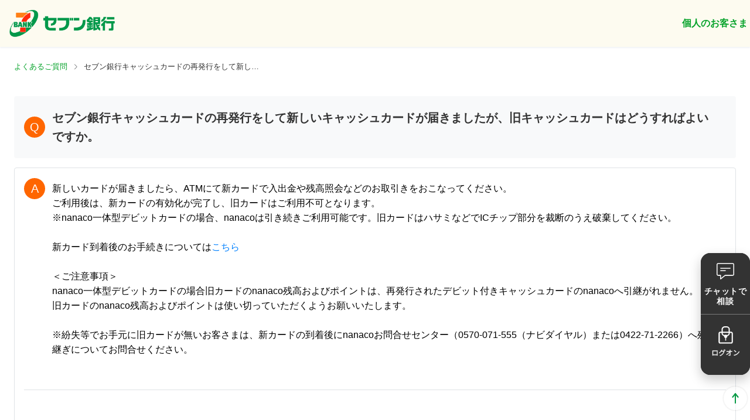

--- FILE ---
content_type: text/html
request_url: https://faqsearch.sevenbank.co.jp/answer/68c01cb8836f5e447ca10df6
body_size: 24181
content:
<!DOCTYPE html><html class="b-sevenbank template-4" lang="ja"><head><meta charSet="utf-8"/><meta http-equiv="x-ua-compatible" content="ie=edge"/><meta name="viewport" content="width=device-width, initial-scale=1, shrink-to-fit=no"/><meta name="generator" content="Gatsby 5.13.7"/><meta data-react-helmet="true" name="viewport" content="minimum-scale=1, initial-scale=1, width=device-width, shrink-to-fit=no"/><meta data-react-helmet="true" name="image" content="https://s3.karakuri.ai/images/sevenbank/icon-1758280486461.png"/><meta data-react-helmet="true" property="og:type" content="website"/><meta data-react-helmet="true" property="og:url" content="https://faqsearch.sevenbank.co.jp/answer/68c01cb8836f5e447ca10df6/"/><meta data-react-helmet="true" property="og:title" content="セブン銀行キャッシュカードの再発行をして新しいキャッシュカードが届きましたが、旧キャッシュカードはどうすればよいですか。 : 個人のお客さまーよくあるご質問(FAQ)｜セブン銀行"/><meta data-react-helmet="true" property="og:image" content="https://s3.karakuri.ai/images/sevenbank/icon-1758280486461.png"/><meta data-react-helmet="true" name="twitter:card" content="summary_large_image"/><meta data-react-helmet="true" name="twitter:title" content="セブン銀行キャッシュカードの再発行をして新しいキャッシュカードが届きましたが、旧キャッシュカードはどうすればよいですか。 : 個人のお客さまーよくあるご質問(FAQ)｜セブン銀行"/><meta data-react-helmet="true" name="twitter:image" content="https://s3.karakuri.ai/images/sevenbank/icon-1758280486461.png"/><style data-href="/styles.c31ed7f259d7ed9b6ccd.css" data-identity="gatsby-global-css">.faq-layout{flex-wrap:wrap;justify-content:center;margin:0 auto}.faq-layout .faq-layout-header{background-color:#fff;display:flex;height:100%;padding:0}.faq-layout .faq-layout-header .faq-header-spacer{flex:auto}.faq-layout .faq-layout-header .faq-header-caption{align-self:flex-end;font-weight:600;margin-bottom:2px}.faq-layout .faq-layout-container{margin:0 auto}.html-widget-iframe{border:none;overflow-y:hidden}.faq-filter-search-result-widget__result-message-success{white-space:pre-wrap}:export{mainColor:#07a32b;mainContrast:#fff;secondaryColor:#f60;secondaryContrast:rgba(0,0,0,.87);panelBorderColor:var(--color-border);accentColor:var(--color-accent);categoryBorderColor:var(--color-border);disableRipple:false;fontFamily:var(--font-family)}:root{--font-family:"Noto Sans JP",sans-serif;--color-primary:#07a32b;--color-primary-hover:#09d337;--color-secondary:#f60;--color-secondary-hover:#f67258;--color-accent:#ff6b6b;--color-accent-hover:#fa5252;--color-gradient-start:#12b886;--color-gradient-end:#0ca678;--color-body:#fff;--color-border:#e6e6e6;--color-line:#dee2e6;--color-white:#fff;--color-black:#000;--color-header:#fdfbf0;--color-text:#333;--color-text-light:#343a40;--color-h2:var(--color-white);--color-h3:var(--color-primary);--color-caption:var(--color-primary);--color-search-title:var(--color-primary);--color-card-title:var(--color-white);--color-list-title:var(--color-text);--color-category-text:var(--color-text);--color-category-text-sub:#343a40;--color-category-text-selected:var(--color-text);--color-question-text:var(--color-text);--color-answer-text:#343a40;--color-link:#0080ff;--color-link-hover:#0079f2;--color-breadcrumb-text:var(--color-text);--color-breadcrumb-link:var(--color-primary);--color-breadcrumb-link-hover:var(--color-primary);--color-logo:var(--color-text);--color-panel-bg:#fff;--color-panel-hover:#f8f9fa;--color-filter-search-bg:#f0f0f0;--color-search-bg:#f8f9fa;--color-search-bg-hover:#f8f9fa;--color-search-border:#ced4da;--color-search-placeholder:grey;--color-search-line:#dee2e6;--color-category-bg:#fff;--color-category-selected:#e5f6e9;--color-category-hover:#e5f6e9;--color-question-bg:#f8f9fa;--color-question-border:#f8f9fa;--color-answer-bg:#fff;--color-answer-border:#dee2e6;--color-answer-important:#c62828;--color-button-bg:#fff;--color-button-border:#ced4da;--color-button-text:var(--color-text);--color-button-hover:#f8f9fa;--color-tag-bg:#fff;--color-tag-border:#343a40;--color-tag-text:#343a40;--color-tag-hover:#f8f9fa;--color-table-header-bg:#f8f9fa;--color-table-text:var(--color-text);--color-expand-icon-arrow:var(--color-text);--color-icon-selected:#12b886;--color-icon-chip-delete:#343a40;--faq-header-background-color:var(--color-primary);--faq-header-background-image:url();--color-panel-card-bg:var(--color-primary);--color-panel-card-border:var(--color-primary);--color-panel-card-hover:#f8f9fa;--header-height-desktop:80px;--header-height-mobile:60px;--max-width-container:1280px;--max-width-header:1280px;--max-width-search:840px;--contents-width:1280px;--sidebar-width:300px;--has-sidebar-padding-desktop:40px 12px;--has-sidebar-content-gap:64px;--has-sidebar-components-gap:40px;--padding-header-desktop:4px;--padding-header-mobile:4px;--padding-faq-header-desktop:40px;--padding-faq-header-mobile:40px;--padding-panel-desktop:40px 24px;--padding-panel-mobile:24px 16px;--padding-panel-h3-desktop:32px;--padding-panel-h3-mobile:24px;--padding-panel-list-desktop:24px 8px;--padding-panel-list-mobile:16px 0;--padding-category-card-desktop:20px 16px;--padding-category-card-mobile:12px 16px;--padding-category-card-gap-desktop:24px;--padding-category-card-gap-tablet:16px;--padding-category-card-gap-mobile:8px;--padding-filter-category-gap-desktop:24px;--padding-filter-category-gap-tablet:16px;--padding-filter-category-gap-mobile:8px;--padding-category-menu-desktop:24px;--padding-category-menu-mobile:16px;--padding-category-indent-desktop:28px;--padding-category-indent-mobile:24px;--padding-search-panel-desktop:40px 24px;--padding-search-panel-mobile:32px 16px;--padding-search-panel-title-desktop:24px;--padding-search-panel-title-mobile:16px;--margin-search-panel-bottom-desktop:40px;--margin-search-panel-bottom-mobile:24px;--padding-navigation-desktop:24px;--padding-navigation-mobile:16px;--margin-search-navigation-bottom-desktop:24px;--margin-search-navigation-bottom-mobile:16px;--padding-answer-header-desktop:20px 16px;--padding-answer-header-mobile:12px 8px;--padding-answer-content-desktop:20px 16px;--padding-answer-content-mobile:12px 8px;--line-height-answer-content:1.6;--padding-chip-button:8px 6px;--icon-search:url(https://karakuri-faq-dev.s3.ap-northeast-1.amazonaws.com/faq-template/images/icon-search.svg);--icon-question:url(https://karakuri-faq-dev.s3.ap-northeast-1.amazonaws.com/faq-template/images/icon-q.svg);--icon-answer:url(https://karakuri-faq-dev.s3.ap-northeast-1.amazonaws.com/faq-template/images/icon-a.svg);--icon-information:url(https://karakuri-faq-dev.s3.ap-northeast-1.amazonaws.com/faq-template/images/icon-i.svg);--icon-arrow-right:url(https://karakuri-faq-dev.s3.ap-northeast-1.amazonaws.com/faq-template/images/arrow-right.svg);--icon-contact:url(https://karakuri-faq-dev.s3.ap-northeast-1.amazonaws.com/faq-template/images/contact.svg);--icon-undo:url(https://karakuri-faq-dev.s3.ap-northeast-1.amazonaws.com/faq-template/images/undo.svg);--icon-accordion-down:url(https://karakuri-faq-dev.s3.ap-northeast-1.amazonaws.com/faq-template/images/arrow-down.svg);--icon-accordion-up:url(https://karakuri-faq-dev.s3.ap-northeast-1.amazonaws.com/faq-template/images/arrow-up.svg);--icon-trail:url(https://karakuri-faq-dev.s3.ap-northeast-1.amazonaws.com/faq-template/images/trail.svg);--icon-sample-photo:url(https://karakuri-faq-dev.s3.ap-northeast-1.amazonaws.com/faq-template/images/sample-photo.svg);--size-logo-height-desktop:57.78px;--size-logo-height-mobile:37.66px;--size-panel-list-icon:30px;--size-panel-answer-page-icon-desktop:36px;--size-panel-answer-page-icon-mobile:28px;--size-panel-card-image-width-desktop:32px;--size-panel-card-image-height-desktop:32px;--size-panel-card-image-width-mobile:24px;--size-panel-card-image-height-mobile:24px;--size-icon-chip-delete:16px;--size-icon-search:20px;--size-icon-trail:12px;--size-icon-arrow-right:16px;--color-filter-icon-question:brightness(0) saturate(100%) invert(6%) sepia(2%) saturate(7087%) hue-rotate(169deg) brightness(89%) contrast(80%);--color-filter-icon-answer:brightness(0) saturate(100%) invert(6%) sepia(2%) saturate(7087%) hue-rotate(169deg) brightness(89%) contrast(80%);--color-filter-icon-information:brightness(0) saturate(100%) invert(6%) sepia(2%) saturate(7087%) hue-rotate(169deg) brightness(89%) contrast(80%);--color-filter-icon-search:brightness(0) saturate(100%) invert(6%) sepia(2%) saturate(7087%) hue-rotate(169deg) brightness(89%) contrast(80%);--color-filter-icon-search-hover:brightness(0) saturate(100%) invert(58%) sepia(15%) saturate(202%) hue-rotate(169deg) brightness(94%) contrast(88%);--color-filter-icon-arrow:brightness(0) saturate(100%) invert(6%) sepia(2%) saturate(7087%) hue-rotate(169deg) brightness(89%) contrast(80%);--color-filter-icon-accordion:brightness(0) saturate(100%) invert(6%) sepia(2%) saturate(7087%) hue-rotate(169deg) brightness(89%) contrast(80%);--color-filter-icon-trail:brightness(0) saturate(100%) invert(21%) sepia(7%) saturate(798%) hue-rotate(169deg) brightness(92%) contrast(92%);--color-filter-icon-back:brightness(0) saturate(100%) invert(6%) sepia(2%) saturate(7087%) hue-rotate(169deg) brightness(89%) contrast(80%);--color-filter-icon-contact:brightness(0) saturate(100%) invert(6%) sepia(2%) saturate(7087%) hue-rotate(169deg) brightness(89%) contrast(80%);--color-filter-image:none;--label-maybe-this-one:"これかも!";--hidden-header-caption-desktop:flex;--hidden-header-caption-mobile:flex;--hidden-top-page-header:flex;--hidden-answer-page-header:none;--hidden-category-page-header:none;--number-of-items-display:flex;--display-navigation-breadcrumb-answer-page:block;--display-category-trail:flex;--display-sidebar-category-header:flex;--direction-panel-card-desktop:column;--direction-panel-card-mobile:row;--text-align-panel-card-desktop:center;--text-align-panel-card-mobile:left;--text-align-answer-button:center;--order-navigation-breadcrumb:1;--order-navigation-breadcrumb-desktop:0;--order-navigation-breadcrumb-mobile:0;--number-of-items-position:flex-start;--number-of-category-pagination-position:flex-end;--undo-button-width:var(--full);--undo-button-position:flex-start;--position-header:relative;--max-width-answer-actions-buttons:720px;--border-radius-answer-button:var(--border-radius-md);--border-radius-questionnaire-button:var( --border-radius-lg );--border-radius-back-button:var(--border-radius-sm);--border-radius-chip-button:var( --border-radius-sm );--border-width-back-buttons:0.5px;--border-width-search-tag:0.5px;--box-shadow-button:none;--box-shadow-panel-card:none;--width-questionnaire-button-desktop:50%;--width-questionnaire-button-mobile:50%;--height-questionnaire-button-desktop:110px;--height-questionnaire-button-mobile:80px;--height-answer-button-desktop:48px;--height-answer-button-mobile:42px;--paragraph-mobile:21px;--paragraph-desktop:24px;--pagination-button-size:36px;--pagination-button-border-radius:36px;--pagination-button-hover-color:#f8f9fa;--pagination-button-active-color:var(--color-secondary);--pagination-button-active-number-color:#fff;--pagination-button-icon-color:#212529;--color-label-maybe-this-one:var(--color-white);--background-color-label-maybe-this-one:var(--color-primary);--border-radius-label-maybe-this-one:var(--border-radius-sm);--padding-label-maybe-this-one:6px 8px;--category-card-4:calc(25% - var(--padding-filter-category-gap-desktop)*3/4);--category-card-3:calc(33.33333% - var(--padding-filter-category-gap-desktop)*2/3);--number-filter-category-card-desktop:var( --category-card-3 );--color-footer-bg:#f8f9fa;--color-footer-line:#dee2e6;--footer-nav-gap-desktop:48px;--footer-nav-gap-mobile:24px;--footer-nav-p-margin-desktop:12px;--footer-nav-p-margin-mobile:6px;--footer-bottom-align-items-mobile:center;--font-size-footer-nav-desktop:var(--font-size-xs);--font-size-footer-nav-mobile:var(--font-size-xs);--color-carousel:var(--color-primary);--color-carousel-icon:#fff;--fs-answer-title-desktop:var(--font-size-xl);--fs-answer-title-mobile:var(--font-size-md);--fs-answer-content-desktop:var(--font-size-md);--fs-answer-content-mobile:var(--font-size-base);--fs-answer-markdown-h1:var(--font-size-xl);--fs-answer-markdown-h2:var(--font-size-lg);--fs-answer-markdown-h3:var(--font-size-md);--fs-answer-markdown-em:var(--font-size-sm);--fs-answer-action-button-desktop:var(--font-size-base);--fs-answer-action-button-mobile:var(--font-size-sm);--fs-answer-table-td:var(--font-size-base);--fs-answer-table-th:var(--font-size-base);--fs-questionnaire-desktop:var(--font-size-base);--fs-questionnaire-mobile:var(--font-size-sm);--fs-breadcrumb-desktop:var(--font-size-sm);--fs-breadcrumb-mobile:var(--font-size-sm);--fs-undo-button-desktop:var(--font-size-base);--fs-undo-button-mobile:var(--font-size-sm);--fs-category-menu-h4-desktop:var(--font-size-md);--fs-category-menu-h4-mobile:var(--font-size-base);--fs-category-menu-label-desktop:var(--font-size-md);--fs-category-menu-label-mobile:var(--font-size-base);--fs-chip-desktop:var(--font-size-base);--fs-chip-mobile:var(--font-size-xs);--fs-filter-category-desktop:var(--font-size-md);--fs-filter-category-mobile:var(--font-size-base);--fs-header-h2-desktop:48px;--fs-header-h2-mobile:36px;--fs-header-caption:var(--font-size-md);--fs-number-of-items-desktop:var(--font-size-sm);--fs-number-of-items-mobile:var(--font-size-xs);--fs-pagination:var(--font-size-sm);--fs-panel-h3-desktop:var(--font-size-xxl);--fs-panel-h3-mobile:var(--font-size-xl);--fs-panel-list-title-desktop:var(--font-size-md);--fs-panel-list-title-mobile:var(--font-size-base);--fs-panel-card-title-desktop:var(--font-size-md);--fs-panel-card-title-mobile:var(--font-size-base);--fs-search-title-desktop:var(--font-size-xxl);--fs-search-title-mobile:var(--font-size-xl);--fs-search-result-title:var(--font-size-base);--fs-search-result-message:var(--font-size-base);--fs-snackbar-message:var(--font-size-sm);--fs-label-maybe-this-one:var(--font-size-xs);--fw-answer-title:var(--font-weight-bold);--fw-answer-button:var(--font-weight-bold);--fw-caption:var(--font-weight-semibold);--fw-questionnaire-button:var( --font-weight-normal );--fw-search-title:var(--font-weight-semibold);--fw-panel-card-title:var(--font-weight-semibold);--fw-chip-button:var(--font-weight-normal)}.faq-answer-content-wrapper .faq-answer-content{display:flex}.faq-answer-content-wrapper .faq-answer-content__a{height:30px;width:30px}.faq-answer-content-wrapper .faq-answer-content__answer-wrapper{width:100%}.faq-answer-content-wrapper .faq-answer-content__answer{margin-left:15px;overflow-wrap:anywhere;text-align:left;white-space:pre-wrap;word-break:break-all}.faq-answer-content-wrapper .faq-answer-content__answer p{margin:0}.faq-answer-content-wrapper .faq-answer-content__answer .md{white-space:normal}.faq-answer-content-wrapper .faq-answer-content__answer .md ol,.faq-answer-content-wrapper .faq-answer-content__answer .md ul{padding-left:16px}.faq-answer-content-wrapper .faq-answer-content__answer .md h1{font-size:21px}.faq-answer-content-wrapper .faq-answer-content__answer .md h2{font-size:18px}.faq-answer-content-wrapper .faq-answer-content__answer .md h3{font-size:16px}.faq-answer-content-wrapper .faq-answer-content__answer .md a{color:#007bbb;text-decoration:none}.faq-answer-content-wrapper .faq-answer-content__answer .md a:hover{text-decoration:underline}.faq-answer-content-wrapper .faq-answer-content__answer .md em{color:#c62828;font-style:normal}.faq-answer-content-wrapper .faq-answer-content__answer .md td,.faq-answer-content-wrapper .faq-answer-content__answer .md th{text-align:left}.faq-answer-content-wrapper .faq-answer-content__answer .md td.right,.faq-answer-content-wrapper .faq-answer-content__answer .md th.right{text-align:right}.faq-answer-content-wrapper .faq-answer-content__answer .md td.center,.faq-answer-content-wrapper .faq-answer-content__answer .md th.center{text-align:center}.faq-answer-content-wrapper .faq-answer-content__button{margin-bottom:1px;text-transform:none}.faq-answer-content__carousel-slide{height:50vh;overflow-y:auto}.category-selector .category-selector__button{background:#fff}.category-selector .category-selector__popper{z-index:1}.category-selector .category-selector__popper .arrow{font-size:7px;height:3em;left:7px;position:absolute;width:3em}.category-selector .category-selector__popper .arrow:before{border-style:solid;content:"";display:block;height:0;left:-7px;margin:auto;position:absolute;top:1;width:0}.category-selector .category-selector__popper[x-placement*=bottom]{margin-top:7px}.category-selector .category-selector__popper[x-placement*=bottom] .arrow{border-bottom:1em solid #000;border-left:1em solid transparent;border-right:1em solid transparent;height:0;margin-top:-.9em;width:0}.category-selector .category-selector__popper[x-placement*=bottom] .arrow:before{border-color:transparent transparent #fff;border-width:0 1em 1em}.category-selector .category-selector__popper[x-placement*=top] .arrow{border-left:1em solid transparent;border-right:1em solid transparent;border-top:1em solid #000;bottom:0;height:0;margin-bottom:-.9em;width:0}.category-selector .category-selector__popper[x-placement*=top] .arrow:before{border-color:#fff transparent transparent;border-width:1em 1em 0}.category-selector .category-selector__popper[x-placement*=right] .arrow{border-bottom:1em solid transparent;border-right:1em solid #000;border-top:1em solid transparent;height:0;left:0;margin-left:-.9em;width:0}.category-selector .category-selector__popper[x-placement*=right] .arrow:before{border-color:transparent #fff transparent transparent;border-width:1em 1em 1em 0}.category-selector .category-selector__popper[x-placement*=left] .arrow{border-bottom:1em solid transparent;border-left:1em solid #000;border-top:1em solid transparent;height:0;margin-right:-.9em;right:0;width:0}.category-selector .category-selector__popper[x-placement*=left] .arrow:before{border-color:transparent transparent transparent #fff;border-width:1em 0 1em 1em}.category-selector .category-selector__wrapper{position:relative}.category-selector .category-selector__wrapper .category-selector__paper{background-color:#fff;border:1px solid;min-width:264px;overflow:hidden;padding-left:0;padding-right:0;padding-top:8px;text-align:center}.category-selector .category-selector__wrapper .category-selector__paper .category-selector__title{font-size:1rem;font-weight:700;padding-bottom:8px;padding-top:8px}.faq-filter-search-keyword .faq-filter-search-keyword__title{color:#f60;font-size:1rem;font-weight:700}.faq-filter-search-keyword .faq-filter-search-keyword__wrapper{display:flex;flex-wrap:wrap;height:auto;justify-content:flex-start;overflow:hidden}.faq-filter-search-keyword .faq-filter-search-keyword__wrapper>*{margin:4px}.faq-filter-search-keyword .faq-filter-search-keyword__wrapper.less{height:42px}.faq-filter-search-keyword .faq-filter-search-keyword__wrapper.noLoad{height:80px}.faq-filter-search-keyword .faq-filter-search-keyword__wrapper .faq-filter-search-keyword__chip{background:#fff;font-size:1rem}.faq-filter-search-keyword .faq-filter-search-keyword__wrapper .faq-filter-search-keyword__chip svg{height:.7em;width:.7em}.faq-filter-search-keyword .faq-filter-search-keyword__wrapper .faq-filter-search-keyword__chip span{color:#f60}.faq-filter-search-keyword .faq-filter-search-keyword__button{border-radius:0;border-top:1px solid #e0e0e0;color:#757575;margin-left:-10px;margin-top:10px;padding-top:10px;width:calc(100% + 20px)}.faq-filter-search{background:#e6e6e6}.faq-filter-search.faq-filter-search__container{padding:32px}.faq-filter-search .faq-filter-search__inner{align-items:center;display:flex;position:relative}.faq-filter-search .faq-filter-search__button{border-radius:8px;margin-left:8px}.faq-filter-search .faq-filter-search-field{flex:1 1 auto}.faq-filter-search-field--disable-portal{left:0;top:47px}.faq-filter-search-keyword-expand-button{display:none}.faq-filter-search-keyword-expand-button.faq-filter-search-keyword__button--mobile{display:block}.faq-search-container{flex-grow:1;min-width:200px;position:relative}.faq-search-container .faq-search-container__paper{left:0;margin-top:0;position:absolute;right:0;z-index:1}.faq-search-container .faq-search-container__paper .faq-search-container__paper__progress{border-bottom-left-radius:5px;border-bottom-right-radius:5px;margin-top:-4px}.faq-search-container .faq-search-container__paper.faq-search-result .faq-search-result__message{margin:16px 12px}.faq-search-container .faq-search-container__paper.faq-search-result .faq-search-item--selected{background-color:#e6e6e6}.faq-search{align-items:center;display:flex;padding:0}.faq-search .faq-search__input{flex:1 1;margin-left:8px}.faq-breadcrumb{padding:8px 16px}.faq-panel-header{padding:12px}.faq-panel-header .faq-panel-header__title{font-size:.9rem}.faq-panel{margin:0 auto 15px;min-width:275px}.faq-panel .faq-panel-content{padding:0}.faq-panel .faq-panel-content:last-child{padding-bottom:0}.faq-panel .faq-panel-content .faq-panel-content__button{justify-content:flex-start}.faq-panel .faq-panel-content .faq-panel-content__avatar{height:30px;width:30px}.faq-panel .faq-panel-content .faq-panel-content__q{margin-left:10px;text-align:left;text-transform:none}.faq-panel .faq-panel-content .faq-panel-content__q em{font-style:normal}.faq-panel .faq-answer-q{height:30px;width:30px}.faq-panel .faq-category{padding:0}.faq-panel .faq-category:last-child{padding-bottom:0}.faq-panel .faq-category .faq-category__category{color:#fff;text-transform:none}.faq-panel .faq-category .faq-category__button,.faq-panel .faq-subcategory.faq-category__button{border-radius:0;justify-content:flex-start;margin-top:5px;text-transform:none}.faq-questionnaire .faq-questionnaire__title{font-size:14px}.faq-questionnaire .faq-questionnaire__actions{display:flex}.faq-questionnaire .faq-questionnaire__actions .faq-questionnaire__actions__button{flex:1 1}.faq-tag-cloud{display:flex;flex-wrap:wrap;margin-left:8px;margin-right:8px;padding-bottom:0}.faq-tag-cloud .faq-tag-cloud__item{align-items:center;background-color:#fff;border:1px solid #ccc;border-radius:3px;display:inline-flex;flex:1 1;justify-content:center;margin-bottom:8px;margin-right:8px;max-width:130px;padding:0}.faq-tag-cloud .faq-tag-cloud__item .faq-tag-cloud__item__link{color:#07a32b;display:inline-block;height:24px;line-height:24px;overflow:hidden;padding-left:8px;padding-right:8px;text-align:center;text-overflow:ellipsis;transition:.2s;white-space:nowrap;width:100%}.faq-pagination{display:flex;justify-content:center}.faq-button-copy-link-wrapper{display:flex;justify-content:flex-end;width:100%}.faq-button-copy-link{display:none}:root{--font-size-xxs:0.6875rem;--font-size-xs:0.75rem;--font-size-sm:0.8125rem;--font-size-base:0.875rem;--font-size-base-plus:0.9375rem;--font-size-md:1rem;--font-size-lg:1.125rem;--font-size-xl:1.25rem;--font-size-xxl:1.5rem;--font-size-xxxl:1.75rem;--font-size-xxxxl:2.25rem;--font-weight-normal:400;--font-weight-medium:500;--font-weight-semibold:600;--font-weight-bold:700;--space-xxs:2px;--space-xs:4px;--space-sm:8px;--space-md:12px;--space-base:16px;--space-lg:20px;--space-xl:24px;--space-xxl:32px;--space-xxxl:40px;--font-icon:"Roboto",sans-serif;--full:100%;--auto:auto;--border-radius-xs:2px;--border-radius-sm:4px;--border-radius-md:8px;--border-radius-lg:12px;--box-shadow-sm:0 1px 3px rgba(0,0,0,.12),0 1px 2px rgba(0,0,0,.08);--box-shadow-md:0 4px 6px -1px rgba(0,0,0,.1),0 2px 4px -1px rgba(0,0,0,.06);--box-shadow-lg:0 10px 15px -3px rgba(0,0,0,.1),0 4px 6px -2px rgba(0,0,0,.05);--box-shadow-tag:0px 2px 2px 0px rgba(40,75,125,.06);--box-shadow-header:0px 2px 2px 0px rgba(40,75,125,.06);--transition-base:0.2s ease-in-out;--transition-fast:0.1s ease-in-out;--color-text-icon-question:#212529;--color-text-icon-answer:#212529;--color-text-icon-information:#212529;--logo-image:url(https://karakuri-faq-dev.s3.ap-northeast-1.amazonaws.com/faq-template/images/logo.svg)}.template-4 .faq{background-color:var(--color-body);color:var(--color-text);font-family:var(--font-family)}.template-4 header{background-color:var(--color-header);border-bottom:none;box-shadow:var(--box-shadow-header);height:var(--header-height-mobile);opacity:1;padding:0 var(--padding-header-mobile);position:var(--position-header);width:100%;z-index:1}.template-4 header .faq-layout-header{background-color:var(--color-header);display:flex;height:100%;justify-content:center;margin:0 auto;max-width:var(--max-width-header);padding:0}.template-4 header .faq-layout-header .faq-logo,.template-4 header .faq-layout-header .faq-logo a{align-items:center;color:var(--color-logo);content:var(--logo-image);display:flex;font-size:var(--font-size-xxxl);font-weight:var(--font-weight-bold);height:var(--size-logo-height-mobile);margin-bottom:auto;margin-top:auto;min-width:auto;text-decoration:none}.template-4 header .faq-layout-header .faq-logo a:has(img),.template-4 header .faq-layout-header .faq-logo:has(img){content:none}.template-4 header .faq-layout-header .faq-logo a:not(:empty),.template-4 header .faq-layout-header .faq-logo:not(:empty){content:none}.template-4 header .faq-layout-header .faq-logo a img,.template-4 header .faq-layout-header .faq-logo img{display:block;height:var(--size-logo-height-mobile);object-fit:contain;width:auto}.template-4 header .faq-layout-header .faq-header-caption{align-self:center;color:var(--color-caption);display:var(--hidden-header-caption-mobile);font-size:var(--fs-header-caption);font-weight:var(--fw-caption);margin:0}.template-4 .faq-header{align-items:center;background:var(--faq-header-background-color) var(--faq-header-background-image) no-repeat center/cover;display:var(--hidden-top-page-header);justify-content:center;min-height:100px}.template-4 .faq-header,.template-4 .faq-header h2{font-weight:var(--font-weight-semibold);height:auto}.template-4 .faq-header h2{line-height:normal;margin:0;padding:var(--padding-faq-header-mobile) 0;text-align:center}.template-4 .faq-header h2,.template-4 .faq-index-layout .faq-main-content .faq-header h2{color:var(--color-h2);font-size:var(--fs-header-h2-mobile)}.template-4 .faq-answer-layout .faq-main-content .faq-header{display:var(--hidden-answer-page-header)}.template-4 .faq-answer-layout .faq-main-content .faq-header h2{color:var(--color-h2);font-size:var(--fs-header-h2-mobile)}@media screen and (min-width:768px){.template-4 header{height:var(--header-height-desktop);overflow:hidden;padding:0 var(--padding-header-desktop);top:0;width:100%}.template-4 header .faq-layout-header .faq-logo,.template-4 header .faq-layout-header .faq-logo a,.template-4 header .faq-layout-header .faq-logo a img,.template-4 header .faq-layout-header .faq-logo img{height:var(--size-logo-height-desktop)}.template-4 header .faq-layout-header .faq-header-caption{display:var(--hidden-header-caption-desktop)}.template-4 .faq-header h2{padding:var(--padding-faq-header-desktop) 0}.template-4 .faq-answer-layout .faq-main-content .faq-header h2,.template-4 .faq-header h2,.template-4 .faq-index-layout .faq-main-content .faq-header h2{font-size:var(--fs-header-h2-desktop)}}.template-4 .faq-breadcrumb{padding:0}.template-4 .faq-breadcrumb nav{line-height:24px}.template-4 .faq-breadcrumb nav li{align-items:center;display:flex;line-height:1.6;min-height:20px}.template-4 .faq-breadcrumb nav li a,.template-4 .faq-breadcrumb nav li p{font-size:var(--fs-breadcrumb-mobile);line-height:1.6;max-width:300px;overflow:hidden;text-overflow:ellipsis;white-space:nowrap}.template-4 .faq-breadcrumb nav li a{color:var(--color-breadcrumb-link);text-decoration:none}.template-4 .faq-breadcrumb nav li a:hover{color:var(--color-breadcrumb-link-hover);text-decoration:underline}.template-4 .faq-breadcrumb nav li p{color:var(--color-breadcrumb-text)}.template-4 .faq-breadcrumb nav li:nth-child(2n){color:var(--color-breadcrumb-text);font-family:var(--font-icon);font-size:0;line-height:1.6}.template-4 .faq-breadcrumb nav li:nth-child(2n):after{background-image:var(--icon-arrow-right);background-position:50%;background-repeat:no-repeat;background-size:contain;content:"";display:block;filter:var(--color-filter-icon-arrow);height:11px;margin:0;width:11px}.template-4 .faq-answer-page .faq-search-navigation{margin:0 auto}@media screen and (min-width:768px){.template-4 .faq-breadcrumb nav{line-height:24px}.template-4 .faq-breadcrumb nav li a,.template-4 .faq-breadcrumb nav li p{font-size:var(--fs-breadcrumb-desktop)}.template-4 .faq-breadcrumb nav li:nth-child(2n):after{height:12px;width:12px}}.template-4 .faq-search-navigation{margin:0 auto;max-width:var(--max-width-container);padding:var(--padding-navigation-mobile)}.template-4 .faq-search-navigation ul li a{height:auto}.template-4 .faq-navigation{border-bottom:none;display:flex;flex-direction:column;margin:0 auto;width:100%}.template-4 .faq-navigation>div.faq-breadcrumb{margin:0 auto;max-width:var(--max-width-container);order:var(--order-navigation-breadcrumb);padding:var(--padding-navigation-mobile);width:100%}.template-4 .faq-answer-page .faq-navigation>div.faq-breadcrumb{display:var(--display-navigation-breadcrumb-answer-page)}@media screen and (min-width:768px){.template-4 .faq-navigation>div.faq-breadcrumb,.template-4 .faq-search-navigation{padding:var(--padding-navigation-desktop)}}.template-4 .faq-panel{background:var(--color-panel-bg);border-bottom:none;box-shadow:none;margin:0 auto;max-width:var(--max-width-container);position:relative}.template-4 .faq-panel:before{background:transparent}.template-4 .faq-panel .faq-panel-header{background:none;padding:0}.template-4 .faq-panel .faq-panel-header>div>h3.faq-panel-header__title{color:var(--color-h3);font-size:var(--fs-panel-h3-mobile);font-weight:var(--font-weight-semibold);padding:0 0 var(--padding-panel-h3-mobile) 0}.template-4 .faq-panel .faq-panel-header>div>h3.faq-panel-header__title.faq-pagination{border:none;color:var(--color-text);font-size:var(--fs-number-of-items-mobile);font-weight:var(--font-weight-normal);justify-content:var(--number-of-category-pagination-position);padding:0 0 16px}.template-4 .faq-panel .faq-panel-content{border-top:1px solid var(--color-line);padding:0}.template-4 .faq-panel .faq-panel-content:last-child{border-bottom:1px solid var(--color-line);padding-bottom:0}.template-4 .faq-panel .faq-panel-content .faq-panel-content__button{border-radius:0;padding:var(--padding-panel-list-mobile)}.template-4 .faq-panel .faq-panel-content .faq-panel-content__button:hover{background-color:var(--color-panel-hover)}.template-4 .faq-panel .faq-panel-content .faq-panel-content__avatar{background-color:transparent;color:var(--color-text-icon-question);content:var(--icon-question);filter:var(--color-filter-icon-question);font-family:var(--font-icon);height:var(--size-panel-list-icon);width:var(--size-panel-list-icon)}.template-4 .faq-panel .faq-panel-content .faq-panel-content__q{margin-left:var(--space-sm);text-align:left;text-transform:none}.template-4 .faq-panel .faq-panel-content .faq-panel-content__q em{font-style:normal}.template-4 .faq-panel .faq-panel-content>.faq-panel-content-button>span>h5{color:var(--color-list-title);display:flex;font-size:var(--fs-panel-list-title-mobile);line-height:1.6;overflow-wrap:break-word;word-break:break-word}.template-4 .faq-panel.faq-panel-information .faq-panel-content .faq-panel-content__avatar{color:var(--color-text-icon-information);content:var(--icon-information);filter:var(--color-filter-icon-information)}.template-4 .faq-panel.faq-panel-information .faq-panel-content>.faq-panel-content-button>span>.faq-panel-content__avatar{color:var(--color-text-icon-information)}.template-4 .faq-panel .faq-panel-card-list{display:flex;flex-wrap:wrap;gap:var(--padding-category-card-gap-mobile);margin:0 auto;max-width:var(--max-width-container);padding:0}.template-4 .faq-panel .faq-panel-card-list .faq-panel-card{background-color:var(--color-panel-card-bg);border:1px solid var(--color-panel-card-border);border-radius:var(--border-radius-sm);box-shadow:var(--box-shadow-panel-card);flex:0 0 calc(33.33333% - var(--space-sm)*2/3);margin:0;min-width:unset}.template-4 .faq-panel .faq-panel-card-list .faq-panel-card:hover{background-color:var(--color-panel-card-hover);box-shadow:var(--box-shadow-panel-card)}.template-4 .faq-panel .faq-panel-card-list .faq-panel-card:first-child:last-child{flex:0 0 100%}.template-4 .faq-panel .faq-panel-card-list .faq-panel-card:first-child:nth-last-child(2n):not(:first-child:nth-last-child(3n)),.template-4 .faq-panel .faq-panel-card-list .faq-panel-card:first-child:nth-last-child(2n):not(:first-child:nth-last-child(3n))~.faq-panel-card{flex:0 0 calc((100% - var(--padding-category-card-gap-tablet))/2)}.template-4 .faq-panel .faq-panel-card-list .faq-panel-card>div{height:100%}.template-4 .faq-panel .faq-panel-card-list .faq-panel-card>div a{align-items:center;display:flex;flex-direction:var(--direction-panel-card-mobile);gap:var(--space-sm);height:100%;justify-content:var(--text-align-panel-card-mobile);padding:var(--padding-category-card-mobile);width:100%}.template-4 .faq-panel .faq-panel-card-list .faq-panel-card>div a .faq-panel-card-content{align-items:flex-start;display:flex;margin:0;order:2;padding:0;width:auto}.template-4 .faq-panel .faq-panel-card-list .faq-panel-card>div a .faq-panel-card-content h5{align-items:center;color:var(--color-card-title);display:flex;font-size:var(--fs-panel-card-title-mobile);font-weight:var(--fw-panel-card-title);justify-content:center;line-height:normal;overflow:hidden;width:auto}.template-4 .faq-panel .faq-panel-card-list .faq-panel-card>div a .faq-panel-card-media{filter:var(--color-filter-image);height:var(--size-panel-card-image-height-mobile);margin:0 auto;order:1;width:var(--size-panel-card-image-width-mobile)}.template-4 .faq-panel .faq-panel-card-list .faq-panel-card>div a .faq-panel-card-media.MuiCardMedia-img{background-image:none;display:flex;margin:0}.template-4 .faq-panel .faq-panel-card-list .faq-panel-card>div a:not(:has(.faq-panel-card-media)):before{background-image:var(--icon-sample-photo);background-position:50%;background-repeat:no-repeat;background-size:contain;content:"";display:block;filter:var(--color-filter-image);height:var(--size-panel-card-image-height-mobile);margin:0;order:1;width:var(--size-panel-card-image-width-mobile)}@media screen and (min-width:768px){.template-4 .faq-panel .faq-panel-header>div>h3.faq-panel-header__title{font-size:var(--fs-panel-h3-desktop);padding:0 0 var(--padding-panel-h3-desktop) 0}.template-4 .faq-panel .faq-panel-header>div>h3.faq-panel-header__title.faq-pagination{font-size:var(--fs-number-of-items-desktop)}.template-4 .faq-panel .faq-panel-content .faq-panel-content__button{padding:var(--padding-panel-list-desktop)}.template-4 .faq-panel .faq-panel-content .faq-panel-content-button>span>h5{align-items:center;font-size:var(--fs-panel-list-title-desktop);line-height:inherit}.template-4 .faq-panel .faq-panel-content .faq-panel-content__q{margin-left:var(--space-md)}.template-4 .faq-panel .faq-panel-card-list{gap:var(--space-xl)}.template-4 .faq-panel .faq-panel-card-list .faq-panel-card{flex:0 0 calc(33.33333% - var(--padding-category-card-gap-desktop)*2/3)}.template-4 .faq-panel .faq-panel-card-list .faq-panel-card:hover{background-color:var(--color-panel-hover)}.template-4 .faq-panel .faq-panel-card-list .faq-panel-card:first-child:last-child{flex:0 0 100%}.template-4 .faq-panel .faq-panel-card-list .faq-panel-card:first-child:nth-last-child(2n):not(:first-child:nth-last-child(3n)),.template-4 .faq-panel .faq-panel-card-list .faq-panel-card:first-child:nth-last-child(2n):not(:first-child:nth-last-child(3n))~.faq-panel-card{flex:0 0 calc((100% - var(--padding-category-card-gap-desktop))/2)}.template-4 .faq-panel .faq-panel-card-list .faq-panel-card>div a{flex-direction:var(--direction-panel-card-desktop);gap:var(--space-md);justify-content:var(--text-align-panel-card-desktop);padding:var(--padding-category-card-desktop)}.template-4 .faq-panel .faq-panel-card-list .faq-panel-card>div a .faq-panel-card-content h5{font-size:var(--fs-panel-card-title-desktop);line-height:inherit}.template-4 .faq-panel .faq-panel-card-list .faq-panel-card>div a .faq-panel-card-media{height:var(--size-panel-card-image-height-desktop);width:var(--size-panel-card-image-width-desktop)}.template-4 .faq-panel .faq-panel-card-list .faq-panel-card>div a:not(:has(.faq-panel-card-media)):before{height:var(--size-panel-card-image-height-desktop);width:var(--size-panel-card-image-width-desktop)}}.template-4 .faq-has-sidebar .faq-panel .faq-panel-card-list .faq-panel-card>div{height:100%}.template-4 .faq-has-sidebar .faq-panel .faq-panel-card-list .faq-panel-card>div a{flex-direction:row}@media screen and (min-width:768px)and (max-width:1023px){.template-4 .faq-has-sidebar .faq-panel-card-list{gap:var(--padding-category-card-gap-tablet)}.template-4 .faq-has-sidebar .faq-panel-card-list .faq-panel-card{flex:0 0 calc((100% - var(--padding-category-card-gap-tablet))/2)}}@media screen and (min-width:576px)and (max-width:767px){.template-4 .faq-panel .faq-panel-card-list{gap:var(--padding-category-card-gap-desktop)}.template-4 .faq-panel .faq-panel-card-list .faq-panel-card{flex:0 0 calc(33.33333% - var(--padding-category-card-gap-desktop)*2/3)}.template-4 .faq-has-sidebar .faq-panel-card-list .faq-panel-card{flex:0 0 100%;width:100%}.template-4 .faq-has-sidebar .faq-panel-card-list .faq-panel-card:first-child:nth-last-child(2n):not(:first-child:nth-last-child(3n)),.template-4 .faq-has-sidebar .faq-panel-card-list .faq-panel-card:first-child:nth-last-child(2n):not(:first-child:nth-last-child(3n))~.faq-panel-card{flex:0 0 100%}}@media screen and (max-width:767px){.template-4 .faq-panel .faq-panel-card-list{gap:var(--padding-category-card-gap-tablet)}.template-4 .faq-panel .faq-panel-card-list .faq-panel-card{flex:0 0 calc((100% - var(--padding-category-card-gap-tablet))/2)}}@media screen and (max-width:576px){.template-4 .faq-panel .faq-panel-card-list{gap:var(--padding-category-card-gap-mobile)}.template-4 .faq-panel .faq-panel-card-list .faq-panel-card{flex:0 0 100%;width:100%}.template-4 .faq-panel .faq-panel-card-list .faq-panel-card:first-child:nth-last-child(2n):not(:first-child:nth-last-child(3n)),.template-4 .faq-panel .faq-panel-card-list .faq-panel-card:first-child:nth-last-child(2n):not(:first-child:nth-last-child(3n))~.faq-panel-card{flex:0 0 100%}}.template-4 .faq-content .faq-main-content .faq-panel.faq-filter-search,.template-4 .faq-content .faq-main-content .faq-panel.faq-panel-search{margin-bottom:var(--margin-search-panel-bottom-mobile);padding:var(--padding-search-panel-mobile)}.template-4 .faq-content.faq-answer-page .faq-main-content .faq-panel.faq-panel-search{margin-bottom:0}.template-4 .faq-search{background-color:var(--color-search-bg);border:1px solid var(--color-search-border);box-shadow:none;margin:0 var(--space-base)}.template-4 .faq-search .faq-search__input{align-items:center;display:flex;margin-left:var(--space-base);min-height:44px}.template-4 .faq-search .faq-search__input input{font-size:16px;line-height:1.6}.template-4 .faq-search .faq-search__input input::placeholder{color:var(--color-search-placeholder)}.template-4 .faq-search .faq-search__input .faq-search-button{padding:6px}.template-4 .faq-search .faq-search__input .faq-search-button:hover{background-color:transparent}.template-4 .faq-search .faq-search__input .faq-search-icon path:nth-child(2){fill:var(--color-search-icon)}.template-4 .faq-search-result{margin:0 var(--space-xxl);max-height:320px;overflow-y:scroll}.template-4 .faq-search-result>div,.template-4 .faq-search-result>div[role=option]{background-color:var(--color-white)}.template-4 .faq-search-result>div[role=option]:hover{background-color:var(--color-search-bg-hover)}.template-4 .faq-search-result>div>div{background-color:var(--color-primary)}.template-4 .faq-panel-title{color:var(--color-search-title);font-size:var(--fs-search-title-mobile);font-weight:var(--fw-search-title);margin-bottom:0;margin-top:0;text-align:center}.template-4 .more.noLoad{height:auto}.template-4 .MuiAutocomplete-listbox{background-color:var(--color-white);border-radius:var(--border-radius-sm);box-shadow:var(--box-shadow-lg);font-size:var(--fs-search-result-title);left:0;position:absolute;right:0;width:100%;z-index:1000}.template-4 .MuiAutocomplete-option[data-focus=true]{background:var(--color-search-bg-hover)}@media screen and (min-width:768px){.template-4 .faq-content .faq-main-content .faq-panel.faq-filter-search,.template-4 .faq-content .faq-main-content .faq-panel.faq-panel-search{margin-bottom:var(--margin-search-panel-bottom-desktop);padding:var(--padding-search-panel-desktop)}.template-4 .faq-search .faq-search__input{min-height:54px}.template-4 .faq-panel-title{font-size:var(--fs-search-title-desktop)}.template-4 .MuiAutocomplete-listbox{margin-top:10px}}@media screen and (max-width:480px){.template-4 .faq-search{margin:0 auto}.template-4 .faq-search-result{margin:0 var(--space-base)}}.template-4 .faq-filter-search{background:var(--color-filter-search-bg);max-width:100%}.template-4 .faq-filter-search.faq-filter-search__container{margin:0 auto;max-width:var(--max-width-search);padding:0 var(--space-base) 0 var(--space-base)}.template-4 .faq-filter-search .faq-panel-title{padding-bottom:var(--padding-search-panel-title-mobile)}.template-4 .faq-filter-search .faq-filter-search__inner{align-items:center;display:block;margin:0 0 var(--space-base) 0;position:relative}.template-4 .faq-filter-search .faq-filter-search__inner .faq-filter-search-button{background-color:var(--color-white);border:1px solid var(--color-search-border);border-bottom-left-radius:0;border-left:none;border-top-left-radius:0;box-shadow:none;color:var(--color-primary);font-size:var(--font-size-md);font-weight:var(--font-weight-bold);height:100%;min-width:48px;padding:0;position:absolute;right:0;top:0}.template-4 .faq-filter-search .faq-filter-search__inner .faq-filter-search-button span.faq-filter-search-button__label{border:0;color:transparent;font-size:0;margin:0;padding:0;position:absolute;text-indent:-9999px;white-space:nowrap}.template-4 .faq-filter-search .faq-filter-search__inner .faq-filter-search-button span.faq-filter-search-button__label span.faq-filter-search-button__icon{content:var(--icon-search);display:block;filter:var(--color-filter-icon-search);height:var(--size-icon-search);margin-right:-8px;width:var(--size-icon-search)}.template-4 .faq-filter-search .faq-filter-search__inner .faq-filter-search-button span.faq-filter-search-button__label span.faq-filter-search-button__icon:hover{filter:var(--color-filter-icon-search-hover)}.template-4 .faq-filter-search .faq-filter-search__button{border-radius:var(--border-radius-sm);margin-left:var(--space-sm)}.template-4 .faq-filter-search .faq-filter-search-field{background-color:var(--color-white);border:1px solid var(--color-search-border);border-radius:var(--border-radius-sm)}.template-4 .faq-filter-search .faq-filter-search-field>div.faq-filter-search-field__wrapper>div{min-height:44px;padding:4px 70px 4px 8px}.template-4 .faq-filter-search .faq-filter-search-field>div.faq-filter-search-field__wrapper>div input{font-size:16px;line-height:1.6}.template-4 .faq-filter-search .faq-filter-search-field>div.faq-filter-search-field__wrapper>div input::placeholder{color:var(--color-search-placeholder)}.template-4 .faq-filter-search .faq-filter-search-field>div.faq-filter-search-field__wrapper>div fieldset{border:none}.template-4 .faq-filter-search .faq-filter-search-field>div.faq-filter-search-field__wrapper>div .faq-search-tag{border:var(--border-width-search-tag) solid var(--color-tag-border);border-radius:var(--border-radius-chip-button);color:var(--color-tag-text);font-weight:var(--font-weight-normal);height:28px}.template-4 .faq-filter-search .faq-filter-search-field>div.faq-filter-search-field__wrapper>div .faq-search-tag.faq-search-tag__box{margin:3px}.template-4 .faq-filter-search .faq-filter-search-field>div.faq-filter-search-field__wrapper>div .faq-search-tag.selected{background-color:var(--color-white)}.template-4 .faq-filter-search .faq-filter-search-field>div.faq-filter-search-field__wrapper>div .faq-search-tag:hover{background-color:var(--color-tag-hover)}.template-4 .faq-filter-search .faq-filter-search-field>div.faq-filter-search-field__wrapper>div .faq-search-tag:active,.template-4 .faq-filter-search .faq-filter-search-field>div.faq-filter-search-field__wrapper>div .faq-search-tag:focus{box-shadow:none}.template-4 .faq-filter-search .faq-filter-search-field>div.faq-filter-search-field__wrapper>div .faq-search-tag .faq-search-tag__label{font-size:var(--fs-chip-mobile);min-height:20px}.template-4 .faq-filter-search .faq-filter-search-field>div.faq-filter-search-field__wrapper>div .faq-search-tag .faq-search-tag__delete-icon{color:var(--color-icon-chip-delete);height:var(--size-icon-chip-delete);width:var(--size-icon-chip-delete)}.template-4 .faq-filter-search .faq-filter-search-keyword-expand-button.faq-filter-search-keyword__button--mobile{cursor:pointer;display:flex;justify-content:space-between;padding:var(--space-base) var(--space-xl);position:relative}.template-4 .faq-filter-search .faq-filter-search-keyword-expand-button.faq-filter-search-keyword__button--mobile>.faq-filter-search-keyword-expand-button__label{color:var(--color-text-light);font-size:var(--font-size-xs);height:20px;overflow:hidden}.template-4 .faq-filter-search .faq-filter-search-keyword-expand-button.faq-filter-search-keyword__button--mobile>.faq-filter-search-keyword-expand-button__label .faq-filter-search-keyword-expand-button__icon{color:var(--color-expand-icon-arrow)}.template-4 .faq-filter-search .faq-filter-search-keyword-expand-button.faq-filter-search-keyword__button--mobile>.faq-filter-search-keyword-expand-button__label .faq-filter-search-keyword-expand-button__icon svg{font-size:18px}@media screen and (min-width:768px){.template-4 .faq-filter-search{margin:0 auto}.template-4 .faq-filter-search.faq-filter-search__container{padding:0}.template-4 .faq-filter-search .faq-panel-title{padding-bottom:var(--padding-search-panel-title-desktop)}.template-4 .faq-filter-search .faq-filter-search-field>div.faq-filter-search-field__wrapper>div{min-height:54px;padding:6px 72px 6px 8px}.template-4 .faq-filter-search .faq-filter-search-field>div.faq-filter-search-field__wrapper>div .faq-search-tag{height:32px}.template-4 .faq-filter-search .faq-filter-search-field>div.faq-filter-search-field__wrapper>div .faq-search-tag.faq-search-tag__box{margin:4px}.template-4 .faq-filter-search .faq-filter-search-field>div.faq-filter-search-field__wrapper>div .faq-search-tag .faq-search-tag__label{font-size:var(--fs-chip-desktop)}.template-4 .faq-filter-search .faq-filter-search__inner .faq-filter-search-button{min-width:60px}}@media screen and (max-width:480px){.template-4 .faq-content .faq-main-content .faq-panel.faq-filter-search{padding:var(--padding-search-panel-mobile);padding-bottom:0}.template-4 .faq-filter-search.faq-filter-search__container{padding:0}.template-4 .faq-filter-search .faq-filter-search__inner{margin:0 0 var(--space-md) 0}}.template-4 .faq-panel-search{background:var(--color-search-bg);max-width:100%}.template-4 .faq-panel-search .faq-search-container{margin-bottom:0;padding:0}.template-4 .faq-panel-search .faq-panel-title{padding-bottom:var(--padding-search-panel-title-mobile)}@media screen and (min-width:768px){.template-4 .faq-panel-search .faq-panel-title{padding-bottom:var(--padding-search-panel-title-desktop)}}.template-4 .faq-search-container{background-color:var(--color-search-bg);margin-bottom:var(--margin-search-panel-bottom-mobile);padding:var(--padding-search-panel-mobile)}.template-4 .faq-search-container .faq-search,.template-4 .faq-search-container .faq-search-result{background-color:var(--color-white);border-radius:var(--border-radius-sm);max-width:var(--max-width-search)}.template-4 .faq-search-container .faq-search__icon-button{background-color:var(--color-white);border-radius:var(--border-radius-sm);border-bottom-left-radius:0;border-top-left-radius:0;min-width:48px}.template-4 .faq-search-container .faq-search__icon-button span.faq-search-button__icon{content:var(--icon-search);display:block;filter:var(--color-filter-icon-search);height:var(--size-icon-search);width:var(--size-icon-search)}.template-4 .faq-search-container .faq-search__icon-button span.faq-search-button__icon:hover{filter:var(--color-filter-icon-search-hover)}.template-4 .faq-search-container .faq-search-container__paper{border-radius:var(--border-radius-sm);box-shadow:var(--box-shadow-lg);left:0;margin-top:2px;max-width:var(--max-width-search);position:absolute;right:0;z-index:3}.template-4 .faq-search-container .faq-search-container__paper .faq-search-container__paper__progress{border-bottom-left-radius:var(--border-radius-sm);border-bottom-right-radius:var(--border-radius-sm);box-shadow:var(--box-shadow-lg);margin-top:-4px}.template-4 .faq-search-container .faq-search-container__paper.faq-search-result .faq-search-result__message{color:var(--color-text-light);font-size:var(--fs-search-result-message);margin:6px 12px}.template-4 .faq-search-container .faq-search-container__paper.faq-search-result .faq-search-item--selected{background-color:var(--color-search-bg-hover)}@media screen and (min-width:768px){.template-4 .faq-search-container{margin-bottom:var(--margin-search-panel-bottom-desktop);padding:var(--padding-search-panel-desktop)}.template-4 .faq-search-container .faq-search,.template-4 .faq-search-container .faq-search-result{margin:0 auto}.template-4 .faq-search-container .faq-search__icon-button{min-height:54px;min-width:60px}}.template-4 .faq-layout .faq-button{border:1px solid var(--color-border);box-shadow:none;color:var(--color-button-text);display:flex;opacity:1;text-align:center}.template-4 .faq-layout .faq-button.faq-button-copy-link{border-radius:var(--border-radius-lg);font-size:var(--font-size-sm);margin:var(--space-sm) 0;padding:6px 12px}.template-4 .faq-layout .faq-button.faq-button-copy-link:hover{background-color:var(--color-button-hover)}.template-4 .faq-layout .faq-button .faq-button-icon{display:none}.template-4 .faq-layout .faq-button.faq-button-more>span:first-child:after{content:"+";margin-left:.5rem;margin-top:-.2rem}.template-4 .faq-layout .faq-button.faq-button-selected{background-color:var(--color-button-hover)}.template-4 .faq-layout .faq-button.faq-button-unselected span span{color:var(--color-button-text)}.template-4 .faq-filter-category>div.MuiBox-root{margin:0}.template-4 .faq-filter-category>div.MuiBox-root+a.MuiButton-textSecondary{align-items:center;border:var(--border-width-back-buttons) solid var(--color-button-border);border-radius:var(--border-radius-back-button);color:var(--color-button-text);display:inline-flex;font-size:var(--fs-undo-button-mobile);font-weight:var(--font-weight-semibold);gap:var(--space-xs);height:36px;padding:var(--space-sm) var(--space-base);width:var(--undo-button-width)}.template-4 .faq-filter-category>div.MuiBox-root+a.MuiButton-textSecondary:hover{background-color:var(--color-button-hover)}.template-4 .faq-filter-category>div.MuiBox-root+a.MuiButton-textSecondary span.MuiButton-label span.MuiButton-startIcon svg{display:none}.template-4 .faq-filter-category>div.MuiBox-root+a.MuiButton-textSecondary span.MuiButton-label span.MuiButton-startIcon:after{background-image:var(--icon-undo);background-position:50%;background-repeat:no-repeat;background-size:contain;content:"";display:inline-block;filter:var(--color-filter-icon-back);height:18px;width:18px}.template-4 .faq-filter-category .faq-filter-category-sub-category-wrapper+.MuiButton-textSecondary{margin-top:var(--space-xl)}.template-4 .faq-answer-layout .faq-go-to-search{align-items:center;border:var(--border-width-back-buttons) solid var(--color-button-border);border-radius:var(--border-radius-back-button);color:var(--color-button-text);display:inline-flex;font-size:var(--fs-undo-button-mobile);font-weight:var(--font-weight-semibold);gap:var(--space-xs);height:36px;margin-top:var(--space-lg);padding:var(--space-sm) var(--space-base);width:100%}.template-4 .faq-answer-layout .faq-go-to-search.MuiButton-root:hover{background-color:var(--color-button-hover)}.template-4 .faq-answer-layout .faq-go-to-search span.MuiButton-label:before{background-image:var(--icon-undo);background-position:50%;background-repeat:no-repeat;background-size:contain;content:"";display:inline-block;filter:var(--color-filter-icon-back);height:18px;margin-right:var(--space-sm);width:18px}@media screen and (min-width:768px){.template-4 .faq-answer-layout .faq-go-to-search{font-size:var(--fs-undo-button-desktop);height:40px;margin-top:var(--space-xl)}.template-4 .faq-answer-layout .faq-go-to-search:hover{background-color:var(--color-button-hover)}.template-4 .faq-filter-category>div.MuiBox-root+a.MuiButton-textSecondary{font-size:var(--fs-undo-button-desktop);height:40px}.template-4 .faq-filter-category .faq-filter-category-sub-category-wrapper+.MuiButton-textSecondary{margin-top:var(--space-xxl)}}.template-4 .faq-questionnaire-wrapper{padding:16px 8px 0}.template-4 .faq-questionnaire.no,.template-4 .faq-questionnaire.notSelected,.template-4 .faq-questionnaire.yes{background-color:var(--color-white);border-radius:0;border-top:1px solid var(--color-line);box-shadow:none;margin:0;padding:var(--space-base) 0}.template-4 .faq-questionnaire.notSelected .faq-actions{justify-content:center;padding:0}.template-4 .faq-questionnaire.notSelected .faq-actions .faq-button{background-color:var(--color-button-bg);border:1px solid var(--color-button-border);border-radius:var(--border-radius-questionnaire-button);box-shadow:var(--box-shadow-button);color:var(--color-button-text);font-size:var(--fs-questionnaire-mobile);font-weight:var(--fw-questionnaire-button);height:var(--height-questionnaire-button-mobile);max-width:var(--width-questionnaire-button-mobile);padding:0;width:var(--width-questionnaire-button-mobile)}.template-4 .faq-questionnaire.notSelected .faq-actions .faq-button:hover{background-color:var(--color-button-hover);box-shadow:var(--box-shadow-button);color:var(--color-button-text)}.template-4 .faq-questionnaire p,.template-4 .faq-questionnaire>div>div{margin-bottom:0;text-align:center}.template-4 .faq-questionnaire .faq-questionnaire__title{color:var(--color-text-light);font-size:var(--fs-questionnaire-mobile)}.template-4 .faq-questionnaire.no,.template-4 .faq-questionnaire.yes{padding-top:var(--space-xl)}.template-4 .faq-questionnaire.no .MuiCardContent-root,.template-4 .faq-questionnaire.yes .MuiCardContent-root{padding:0}.template-4 .faq-questionnaire.no .MuiCardContent-root:last-child,.template-4 .faq-questionnaire.yes .MuiCardContent-root:last-child{padding-bottom:0}@media screen and (min-width:768px){.template-4 .faq-questionnaire-wrapper{padding:16px 0 0}.template-4 .faq-questionnaire,.template-4 .faq-questionnaire.no,.template-4 .faq-questionnaire.notSelected,.template-4 .faq-questionnaire.yes{align-items:center;display:flex;gap:16px;justify-content:center;padding:40px 0 20px}.template-4 .faq-questionnaire.notSelected .faq-actions{gap:8px}.template-4 .faq-questionnaire.notSelected .faq-actions .faq-button{font-size:var(--fs-questionnaire-desktop);height:var(--height-questionnaire-button-desktop);max-width:var(--width-questionnaire-button-desktop);width:var(--width-questionnaire-button-desktop)}.template-4 .faq-questionnaire .faq-questionnaire__title{font-size:var(--fs-questionnaire-desktop)}}.template-4 .faq-answer a{word-break:break-all}.template-4 .faq-answer .faq-panel-header{align-items:center;background-color:var(--color-question-bg);border:1px solid var(--color-question-border);border-radius:var(--border-radius-sm);display:flex;padding:var(--padding-answer-header-mobile)}.template-4 .faq-answer .faq-panel-header>div{margin-right:var(--space-sm)}.template-4 .faq-answer .faq-panel-header .faq-answer-q{background-color:transparent;content:var(--icon-question);filter:var(--color-filter-icon-question);height:var(--size-panel-answer-page-icon-mobile);margin-top:0;width:var(--size-panel-answer-page-icon-mobile)}.template-4 .faq-answer .faq-panel-header>div>h3.faq-answer-title{color:var(--color-question-text);font-size:var(--fs-answer-title-mobile);font-weight:var(--fw-answer-title);line-height:1.6;margin:0;padding:0}.template-4 .faq-answer .faq-answer-content-wrapper{background-color:var(--color-answer-bg);border:1px solid var(--color-answer-border);border-radius:var(--border-radius-sm);margin-top:var(--space-base);padding:var(--padding-answer-content-mobile)}.template-4 .faq-answer .faq-answer-content-wrapper .faq-answer-content__answer{color:var(--color-answer-text);font-size:var(--fs-answer-content-mobile);line-height:var(--line-height-answer-content);margin:0 0 var(--paragraph-mobile) 0;white-space:pre-wrap;word-break:break-word}.template-4 .faq-answer .faq-answer-content-wrapper .faq-answer-content__answer img{display:flex;margin:0 auto}.template-4 .faq-answer .faq-answer-content-wrapper .faq-answer-content__answer a{color:var(--color-link)}.template-4 .faq-answer .faq-answer-content-wrapper .faq-answer-content__answer a:hover{color:var(--color-link-hover)}.template-4 .faq-answer .faq-answer-content-wrapper .faq-answer-content__answer p{margin:0;word-break:break-word}.template-4 .faq-answer .faq-answer-content-wrapper .faq-answer-content__answer p em{font-size:var(--fs-answer-markdown-em)}.template-4 .faq-answer .faq-answer-content-wrapper .faq-answer-content__answer .md{padding-bottom:var(--paragraph-mobile);white-space:normal}.template-4 .faq-answer .faq-answer-content-wrapper .faq-answer-content__answer .md:last-child{padding-bottom:0}.template-4 .faq-answer .faq-answer-content-wrapper .faq-answer-content__answer .md ol,.template-4 .faq-answer .faq-answer-content-wrapper .faq-answer-content__answer .md ul{padding-left:16px}.template-4 .faq-answer .faq-answer-content-wrapper .faq-answer-content__answer .md h1{font-size:var(--fs-answer-markdown-h1);font-weight:var(--font-weight-semibold)}.template-4 .faq-answer .faq-answer-content-wrapper .faq-answer-content__answer .md h2{font-size:var(--fs-answer-markdown-h2);font-weight:var(--font-weight-semibold)}.template-4 .faq-answer .faq-answer-content-wrapper .faq-answer-content__answer .md h3{font-size:var(--fs-answer-markdown-h3);font-weight:var(--font-weight-semibold)}.template-4 .faq-answer .faq-answer-content-wrapper .faq-answer-content__answer .md a{color:var(--color-link)}.template-4 .faq-answer .faq-answer-content-wrapper .faq-answer-content__answer .md a:hover{color:var(--color-link-hover)}.template-4 .faq-answer .faq-answer-content-wrapper .faq-answer-content__answer .md em{color:var(--color-answer-important)}.template-4 .faq-answer .faq-answer-content-wrapper .faq-answer-content__answer .md strong{font-weight:var(--font-weight-bold)}.template-4 .faq-answer .faq-answer-content-wrapper .faq-answer-content{display:block;padding:0 8px 16px}.template-4 .faq-answer .faq-answer-content-wrapper .faq-answer-content .faq-answer-a{background-color:transparent;color:var(--color-text-icon-answer);content:var(--icon-answer);filter:var(--color-filter-icon-answer);float:left;height:var(--size-panel-answer-page-icon-mobile);left:-8px;margin-right:0;margin-top:2px;width:var(--size-panel-answer-page-icon-mobile)}.template-4 .faq-answer .faq-answer-content-wrapper .faq-answer-content .faq-answer-content__answer-wrapper .faq-answer-content__answer{align-items:center;padding-bottom:var(--paragraph-mobile)}.template-4 .faq-answer .faq-answer-content-wrapper .faq-answer-content .faq-answer-content__answer-wrapper .faq-answer-content__answer:first-child{padding-top:var(--space-xs)}.template-4 .faq-answer .faq-answer-content-wrapper .faq-answer-content .faq-answer-content__answer-wrapper .faq-answer-content__answer:last-child{padding-bottom:0}.template-4 .faq-answer .faq-answer-content-wrapper>.faq-answer-content__answer-wrapper{margin:0;padding:var(--space-base) var(--space-sm)}.template-4 .faq-answer .faq-answer-content-wrapper .faq-answer-actions-wrapper{display:flex;flex-direction:column;gap:var(--space-sm);max-width:var(--max-width-answer-actions-buttons);padding:var(--space-sm) var(--space-base)}.template-4 .faq-answer .faq-answer-content-wrapper .faq-answer-actions-wrapper .faq-button-operator{display:flex}.template-4 .faq-answer .faq-answer-content-wrapper .faq-answer-content__button{align-items:center;background-color:var(--color-button-bg);border:1px solid var(--color-button-border);border-radius:var(--border-radius-answer-button);box-shadow:var(--box-shadow-button);color:var(--color-button-text);font-size:var(--fs-answer-action-button-mobile);font-weight:var(--fw-answer-button);justify-content:var(--text-align-answer-button);margin:0;min-height:var(--height-answer-button-mobile);padding:var(--space-sm) var(--space-md)}.template-4 .faq-answer .faq-answer-content-wrapper .faq-answer-content__button:hover{background-color:var(--color-button-hover);box-shadow:var(--box-shadow-button);color:var(--color-button-text)}.template-4 .faq-answer .faq-answer-content-wrapper .faq-answer-content__button span>span{align-items:flex-start;display:flex;overflow-wrap:break-word;word-break:break-word}.template-4 .faq-answer .faq-answer-content-wrapper .faq-answer-content__button span>span .faq-button-selected-icon{color:var(--color-icon-selected);margin-left:var(--space-xs)}.template-4 .faq-answer .faq-answer-content-wrapper .faq-answer-video-touch,.template-4 .faq-answer .faq-answer-content-wrapper .faq-answer-youtube{padding-top:56.25%;position:relative;width:100%}.template-4 .faq-answer .faq-answer-content-wrapper .faq-answer-video-touch iframe,.template-4 .faq-answer .faq-answer-content-wrapper .faq-answer-youtube iframe{border:none;height:100%;left:0;position:absolute;top:0;width:100%}.template-4 .faq-answer .faq-answer-content-wrapper .faq-answer-video-touch iframe.hidden,.template-4 .faq-answer .faq-answer-content-wrapper .faq-answer-youtube iframe.hidden{display:none}.template-4 .faq-answer .faq-answer-content-wrapper .faq-answer-table{overflow-x:scroll}.template-4 .faq-answer .faq-answer-content-wrapper .faq-answer-table table{border-collapse:collapse;color:var(--color-table-text);margin:0 auto;padding:0;width:100%}.template-4 .faq-answer .faq-answer-content-wrapper .faq-answer-table table tr{background-color:var(--color-white);border:1px solid var(--color-border);padding:.35em}.template-4 .faq-answer .faq-answer-content-wrapper .faq-answer-table table td,.template-4 .faq-answer .faq-answer-content-wrapper .faq-answer-table table th{border-right:1px solid var(--color-border);font-size:var(--fs-answer-table-td);padding:1em 10px 1em 1em}.template-4 .faq-answer .faq-answer-content-wrapper .faq-answer-table table th{background-color:var(--color-table-header-bg);font-size:var(--fs-answer-table-th);white-space:nowrap}.template-4 .faq-answer .faq-answer-content-wrapper>hr{display:none}@media screen and (min-width:768px){.template-4 .faq-answer .faq-panel-header{padding:var(--padding-answer-header-desktop)}.template-4 .faq-answer .faq-panel-header>div{margin-right:var(--space-md)}.template-4 .faq-answer .faq-panel-header .faq-answer-q{height:var(--size-panel-answer-page-icon-desktop);margin-top:0;width:var(--size-panel-answer-page-icon-desktop)}.template-4 .faq-answer .faq-panel-header>div>h3.faq-answer-title{font-size:var(--fs-answer-title-desktop)}.template-4 .faq-answer .faq-answer-content-wrapper{padding:var(--padding-answer-content-desktop)}.template-4 .faq-answer .faq-answer-content-wrapper .faq-answer-content__answer{font-size:var(--fs-answer-content-desktop);margin:0 0 var(--paragraph-desktop) 0}.template-4 .faq-answer .faq-answer-content-wrapper .faq-answer-content__answer img{display:flex;margin:0 -20px}.template-4 .faq-answer .faq-answer-content-wrapper .faq-answer-content__answer .md{padding-bottom:var(--paragraph-desktop)}.template-4 .faq-answer .faq-answer-content-wrapper .faq-answer-content{display:flex;padding:0 0 16px}.template-4 .faq-answer .faq-answer-content-wrapper .faq-answer-content .faq-answer-a{height:var(--size-panel-answer-page-icon-desktop);left:0;margin-right:var(--space-md);margin-top:-3px;width:var(--size-panel-answer-page-icon-desktop)}.template-4 .faq-answer .faq-answer-content-wrapper .faq-answer-content .faq-answer-content__answer-wrapper .faq-answer-content__answer{padding-bottom:var(--paragraph-desktop)}.template-4 .faq-answer .faq-answer-content-wrapper .faq-answer-content .faq-answer-content__answer-wrapper .faq-answer-content__answer:first-child{padding-top:var(--space-xxs)}.template-4 .faq-answer .faq-answer-content-wrapper>.faq-answer-content__answer-wrapper{margin:0;padding:var(--space-base) var(--space-sm) var(--space-xl) var(--space-xxxl)}.template-4 .faq-answer .faq-answer-content-wrapper .faq-answer-actions-wrapper{margin:0 auto;padding:var(--space-base) var(--space-xl)}.template-4 .faq-answer .faq-answer-content-wrapper .faq-answer-content__button{font-size:var(--fs-answer-action-button-desktop);min-height:var(--height-answer-button-desktop);padding:var(--space-sm) var(--space-base)}}.template-4 .faq-answer-content__carousel-slide{height:100%;margin:12px 24px 0 0}.template-4 .faq-answer-content__answer .faq-answer-content__carousel-nav-button{display:none}.template-4 .faq-answer-content__answer .faq-answer-content__carousel-indicator-button span svg.MuiSvgIcon-root{background:currentcolor;border-radius:16px;height:4px;margin:0 2px;width:16px}@media screen and (min-width:768px){.template-4 .faq-answer-content__carousel-slide{height:100%;margin:0 var(--space-xxxl)}.template-4 .faq-answer-content__answer .faq-answer-content__carousel-nav-button{background-color:var(--color-carousel)!important;display:block;margin:0;padding:0}.template-4 .faq-answer-content__answer .faq-answer-content__carousel-nav-button:hover{background-color:var(--color-carousel)!important;opacity:1!important}.template-4 .faq-answer-content__answer .faq-answer-content__carousel-nav-button span svg.MuiSvgIcon-root{fill:var(--color-carousel-icon);background:none;border-radius:0;height:30px;margin:0;width:30px}}.template-4 .faq-panel-category{min-width:200px;padding-left:0;padding-right:0}.template-4 .faq-panel-category .faq-panel-header{padding:0}.template-4 .faq-panel-category .faq-category{background-color:var(--color-category-bg);border-top:1px solid var(--color-line);padding:0}.template-4 .faq-panel-category .faq-category:last-child{border-bottom:1px solid var(--color-line)}.template-4 .faq-panel-category .faq-category:hover{background-color:var(--color-category-hover)}.template-4 .faq-panel-category .faq-category button{background-color:transparent;box-shadow:none;margin:0;padding:var(--padding-category-menu-mobile) var(--padding-category-indent-mobile)}.template-4 .faq-panel-category .faq-category button h4{color:var(--color-category-text);font-size:var(--fs-category-menu-label-mobile);font-weight:var(--font-weight-semibold);line-height:1.6;padding-right:var(--space-md);text-align:left}.template-4 .faq-panel-category .faq-category button.faq-has-subcategory:after{background-image:var(--icon-accordion-down);background-position:50%;background-repeat:no-repeat;background-size:contain;content:"";filter:var(--color-filter-icon-accordion);height:16px;width:16px}.template-4 .faq-panel-category .faq-category button.faq-has-subcategory[aria-expanded=true]{background-color:var(--color-category-selected);border-bottom:1px solid var(--color-line)}.template-4 .faq-panel-category .faq-category button.faq-has-subcategory[aria-expanded=true]:after{background-image:var(--icon-accordion-up);height:16px;width:16px}.template-4 .faq-panel-category .faq-category:has(button.faq-category__button--selected),.template-4 .faq-panel-category .faq-category:has(button[aria-expanded=true]){background-color:var(--color-category-selected)}.template-4 .faq-panel-category .faq-category:has(button.faq-category__button--selected) h4,.template-4 .faq-panel-category .faq-category:has(button[aria-expanded=true]) h4{color:var(--color-category-text-selected)}.template-4 .faq-panel-category .faq-category:has(button[aria-expanded=true]){border-bottom:none}.template-4 .faq-panel-category .faq-category.faq-category-level{border-bottom:none;border-top:1px solid var(--color-line);padding-bottom:0;padding-top:0}.template-4 .faq-panel-category .faq-category.faq-category-level:first-child{border-top:none}.template-4 .faq-panel-category .faq-subcategory{background-color:var(--color-white);border-top:1px solid var(--color-line);margin:0}.template-4 .faq-panel-category .faq-subcategory:hover{background-color:var(--color-category-hover)}.template-4 .faq-panel-category .faq-subcategory span.MuiButton-label{align-items:center;color:var(--color-category-text-sub);display:flex;font-size:var(--fs-category-menu-label-mobile);font-weight:var(--font-weight-semibold);text-align:left}.template-4 .faq-panel-category .faq-subcategory span.MuiButton-label:before{background-image:var(--icon-trail);background-position:50%;background-repeat:no-repeat;background-size:cover;content:"";display:var(--display-category-trail);filter:var(--color-filter-icon-trail);flex-shrink:0;height:var(--size-icon-trail);margin-right:var(--space-sm);margin-top:-4px;width:var(--size-icon-trail)}.template-4 .faq-panel-category .faq-subcategory.faq-category__button--selected,.template-4 .faq-panel-category .faq-subcategory[aria-expanded=true]{background-color:var(--color-category-selected)}.template-4 .faq-panel-category .faq-subcategory.faq-category__button--selected span.MuiButton-label,.template-4 .faq-panel-category .faq-subcategory[aria-expanded=true] span.MuiButton-label{color:var(--color-category-text-selected)}.template-4 .faq-panel-category .faq-subcategory[aria-expanded=true]{border-bottom:1px solid var(--color-line)}.template-4 .faq-panel-category .faq-subcategory:first-child{border-top:none}@media screen and (min-width:768px){.template-4 .faq-panel-category .faq-category button{padding:var(--padding-category-menu-desktop) var(--padding-category-indent-desktop)}.template-4 .faq-panel-category .faq-category button h4{font-size:var(--fs-category-menu-h4-desktop);padding-right:var(--space-base)}.template-4 .faq-panel-category .faq-category button.faq-has-subcategory:after,.template-4 .faq-panel-category .faq-category button.faq-has-subcategory[aria-expanded=true]:after{height:20px;width:20px}.template-4 .faq-panel-category .faq-category.faq-category-level button h4{padding-right:var(--space-base)}.template-4 .faq-panel-category .faq-subcategory span.MuiButton-label{font-size:var(--fs-category-menu-label-desktop)}.template-4 .faq-panel-category .faq-subcategory span.MuiButton-label:before{margin-right:var(--space-xs)}}.template-4 .category-selector .category-selector__popper .arrow{border-color:var(--color-line)}.template-4 .category-selector .category-selector__popper .arrow:before{border-color:transparent}.template-4 .category-selector .category-selector__popper[x-placement*=bottom] .arrow:before{border-color:transparent transparent var(--color-white)}.template-4 .category-selector .category-selector__popper[x-placement*=top] .arrow:before{border-color:var(--color-white) transparent transparent}.template-4 .category-selector .category-selector__popper[x-placement*=right] .arrow:before{border-color:transparent var(--color-white) transparent transparent}.template-4 .category-selector .category-selector__popper[x-placement*=left] .arrow:before{border-color:transparent transparent transparent var(--color-white)}.template-4 .category-selector .category-selector__wrapper .category-selector__paper{background-color:var(--color-white)}.template-4 .category-selector .category-selector__wrapper .category-selector__paper .category-selector__title{font-size:var(--font-size-lg);font-weight:var(--font-weight-semibold)}.template-4 .category-selector .category-selector__button{background:var(--color-white)}.template-4 .faq-category.faq-category-level button h4{padding-left:var(--padding-category-indent-mobile)}.template-4 .faq-subcategory{padding:var(--padding-category-menu-mobile) var(--padding-category-indent-mobile) var(--padding-category-menu-mobile) calc(var(--padding-category-indent-mobile)*2)}.template-4 .MuiCollapse-wrapper .MuiCollapse-wrapperInner>.MuiCollapse-container .faq-category-level .faq-has-subcategory{padding-left:calc(var(--padding-category-indent-mobile)*2)}.template-4 .MuiCollapse-wrapper .MuiCollapse-wrapperInner>.MuiCollapse-container .MuiCollapse-container .faq-category-level .faq-has-subcategory,.template-4 .MuiCollapse-wrapper .MuiCollapse-wrapperInner>.MuiCollapse-container button.faq-subcategory{padding-left:calc(var(--padding-category-indent-mobile)*3)}.template-4 .MuiCollapse-wrapper .MuiCollapse-wrapperInner>.MuiCollapse-container .MuiCollapse-container .MuiCollapse-container .faq-category-level .faq-has-subcategory,.template-4 .MuiCollapse-wrapper .MuiCollapse-wrapperInner>.MuiCollapse-container .MuiCollapse-container button.faq-subcategory{padding-left:calc(var(--padding-category-indent-mobile)*4)}.template-4 .MuiCollapse-wrapper .MuiCollapse-wrapperInner>.MuiCollapse-container .MuiCollapse-container .MuiCollapse-container button.faq-subcategory{padding-left:calc(var(--padding-category-indent-mobile)*5)}@media screen and (min-width:768px){.template-4 .faq-category.faq-category-level button h4{padding-left:var(--padding-category-indent-desktop)}.template-4 .faq-subcategory{padding:var(--padding-category-menu-desktop) var(--space-sm) var(--padding-category-menu-desktop) calc(var(--padding-category-indent-desktop)*2)}.template-4 .MuiCollapse-wrapper .MuiCollapse-wrapperInner>.MuiCollapse-container .faq-category-level .faq-has-subcategory{padding-left:calc(var(--padding-category-indent-desktop)*2)}.template-4 .MuiCollapse-wrapper .MuiCollapse-wrapperInner>.MuiCollapse-container .MuiCollapse-container .faq-category-level .faq-has-subcategory,.template-4 .MuiCollapse-wrapper .MuiCollapse-wrapperInner>.MuiCollapse-container button.faq-subcategory{padding-left:calc(var(--padding-category-indent-desktop)*3)}.template-4 .MuiCollapse-wrapper .MuiCollapse-wrapperInner>.MuiCollapse-container .MuiCollapse-container .MuiCollapse-container .faq-category-level .faq-has-subcategory,.template-4 .MuiCollapse-wrapper .MuiCollapse-wrapperInner>.MuiCollapse-container .MuiCollapse-container button.faq-subcategory{padding-left:calc(var(--padding-category-indent-desktop)*4)}.template-4 .MuiCollapse-wrapper .MuiCollapse-wrapperInner>.MuiCollapse-container .MuiCollapse-container .MuiCollapse-container button.faq-subcategory{padding-left:calc(var(--padding-category-indent-desktop)*5)}}.template-4 .faq-filter-category .faq-filter-category-sub-category-wrapper{display:flex;flex-wrap:wrap;justify-content:flex-start}.template-4 .faq-filter-category .faq-filter-category-sub-category-wrapper .faq-filter-category-sub-category{background-color:var(--color-panel-card-bg);border-color:var(--color-panel-card-border);box-shadow:var(--box-shadow-panel-card);color:var(--color-card-title);font-size:var(--fs-filter-category-mobile);font-weight:var(--fw-panel-card-title);justify-content:space-between;padding:var(--padding-category-card-mobile)}.template-4 .faq-filter-category .faq-filter-category-sub-category-wrapper .faq-filter-category-sub-category>span>span:after{background-image:var(--icon-arrow-right);background-position:50%;background-repeat:no-repeat;background-size:cover;content:"";filter:var(--color-filter-icon-arrow);height:var(--size-icon-arrow-right);margin-right:var(--space-xs);width:var(--size-icon-arrow-right)}.template-4 .faq-filter-category .faq-filter-category-sub-category-wrapper .faq-filter-category-sub-category>span>span svg{color:var(--color-card-title);display:none;height:20px;width:20px}.template-4 .faq-filter-category .faq-filter-category-sub-category-wrapper .faq-filter-category-sub-category:hover{background-color:var(--color-panel-card-hover);box-shadow:var(--box-shadow-panel-card)}@media screen and (min-width:1024px){.template-4 .faq-filter-category .faq-filter-category-sub-category-wrapper{gap:var(--padding-filter-category-gap-desktop)}.template-4 .faq-filter-category .faq-filter-category-sub-category-wrapper .faq-filter-category-sub-category{width:var(--number-filter-category-card-desktop)}}@media screen and (min-width:768px){.template-4 .faq-filter-category .faq-filter-category-sub-category-wrapper .faq-filter-category-sub-category{font-size:var(--fs-filter-category-desktop);padding:var(--padding-category-card-desktop)}}@media screen and (min-width:768px)and (max-width:1023px){.template-4 .faq-filter-category .faq-filter-category-sub-category-wrapper{gap:var(--padding-filter-category-gap-desktop)}.template-4 .faq-filter-category .faq-filter-category-sub-category-wrapper .faq-filter-category-sub-category{width:var(--category-card-3)}.template-4 .faq-has-sidebar .faq-filter-category .faq-filter-category-sub-category-wrapper{gap:var(--padding-filter-category-gap-tablet)}.template-4 .faq-has-sidebar .faq-filter-category .faq-filter-category-sub-category-wrapper .faq-filter-category-sub-category{width:calc((100% - var(--padding-filter-category-gap-tablet))/2)}}@media screen and (min-width:576px)and (max-width:767px){.template-4 .faq-filter-category .faq-filter-category-sub-category-wrapper{gap:var(--padding-filter-category-gap-tablet)}.template-4 .faq-filter-category .faq-filter-category-sub-category-wrapper .faq-filter-category-sub-category{width:calc((100% - var(--padding-filter-category-gap-tablet))/2)}}@media screen and (max-width:575px){.template-4 .faq-filter-category .faq-filter-category-sub-category-wrapper{gap:var(--padding-filter-category-gap-mobile)}.template-4 .faq-filter-category .faq-filter-category-sub-category-wrapper .faq-filter-category-sub-category{width:100%}}.template-4 body,.template-4 html{margin:0;min-height:100vh}.template-4 .faq-layout-container{min-height:60vh}.template-4 .faq-content{margin:0 auto;width:100%}.template-4 .faq-content.faq-has-sidebar{padding:0}.template-4 .faq-content .faq-main-content{flex:1 1 auto;margin:0;order:2;width:100%}.template-4 .faq-content .faq-main-content .faq-panel{padding:var(--padding-panel-mobile)}.template-4 .faq-content .faq-main-content .faq-panel .faq-number-of-items{color:var(--color-text-light);display:var(--number-of-items-display);font-size:var(--fs-number-of-items-mobile);justify-self:var(--number-of-items-position);margin:0 0 16px}.template-4 .faq-content .faq-main-content .faq-panel.faq-filter-category:has(>.MuiButton-textSecondary){justify-content:var(--undo-button-position);padding:var(--padding-panel-mobile)}.template-4 .faq-content.faq-answer-page .faq-main-content .faq-panel.faq-filter-search,.template-4 .faq-content.faq-answer-page .faq-main-content .faq-search-navigation,.template-4 .faq-content.faq-category-page .faq-main-content .faq-panel.faq-filter-search,.template-4 .faq-content.faq-category-page .faq-main-content .faq-search-navigation{margin-bottom:0}.template-4 .faq-content.faq-answer-page .faq-main-content .faq-search-navigation+div.faq-answer,.template-4 .faq-content.faq-category-page .faq-main-content .faq-search-navigation+div.faq-answer{margin-top:calc(var(--margin-search-navigation-bottom-mobile)*-1)}.template-4 .faq-content.faq-answer-page .faq-main-content .faq-navigation,.template-4 .faq-content.faq-category-page .faq-main-content .faq-navigation{margin-bottom:var(--order-navigation-breadcrumb-mobile)}.template-4 .faq-content.faq-answer-page .faq-main-content .faq-navigation+div.faq-answer,.template-4 .faq-content.faq-category-page .faq-main-content .faq-navigation+div.faq-answer{margin-top:calc(var(--margin-search-navigation-bottom-mobile)*-1)}.template-4 .faq-content.faq-answer-page .faq-main-content .faq-search-container,.template-4 .faq-content.faq-category-page .faq-main-content .faq-search-container{margin-bottom:0}.template-4 .faq-content .faq-left-content .faq-panel{padding:var(--padding-panel-mobile)}.template-4 .faq-search-layout .faq-category-page .faq-main-content .faq-header{display:var(--hidden-category-page-header)}.template-4 .faq-search-layout .faq-category-page .faq-main-content .faq-header h2{color:var(--color-h2);display:block}@media screen and (min-width:768px){.template-4 .faq-layout-container{min-height:80vh}.template-4 .faq-content{display:flex;justify-content:center}.template-4 .faq-content.faq-has-sidebar{gap:var(--has-sidebar-content-gap);max-width:var(--max-width-container);padding:var(--has-sidebar-padding-desktop)}.template-4 .faq-content .faq-no-content{display:none}.template-4 .faq-content .faq-main-content .faq-panel{padding:var(--padding-panel-desktop)}.template-4 .faq-content .faq-main-content .faq-panel .faq-number-of-items{font-size:var(--fs-number-of-items-desktop)}.template-4 .faq-content .faq-main-content .faq-panel.faq-filter-category:has(>.MuiButton-textSecondary){padding:var(--padding-panel-desktop)}.template-4 .faq-content .faq-main-content .faq-panel-category .faq-panel-header{padding:0}.template-4 .faq-content.faq-answer-page .faq-main-content .faq-search-navigation+div.faq-answer,.template-4 .faq-content.faq-category-page .faq-main-content .faq-search-navigation+div.faq-answer{margin-top:calc(var(--margin-search-navigation-bottom-desktop)*-1)}.template-4 .faq-content.faq-answer-page .faq-main-content .faq-navigation,.template-4 .faq-content.faq-category-page .faq-main-content .faq-navigation{margin-bottom:var(--order-navigation-breadcrumb-desktop)}.template-4 .faq-content.faq-answer-page .faq-main-content .faq-navigation+div.faq-answer,.template-4 .faq-content.faq-category-page .faq-main-content .faq-navigation+div.faq-answer{margin-top:calc(var(--margin-search-navigation-bottom-desktop)*-1)}.template-4 .faq-content .faq-left-content{flex:0 1 var(--sidebar-width);order:1}.template-4 .faq-content .faq-left-content .faq-panel{padding:0 0 var(--has-sidebar-components-gap) 0}.template-4 .faq-content .faq-left-content .faq-panel .faq-panel-header h3.faq-panel-header__title{display:var(--display-sidebar-category-header)}.template-4 .faq-content .faq-right-content{flex:0 1 var(--sidebar-width);order:3}.template-4 .faq-content .faq-right-content .faq-panel .faq-panel-header{padding:0 10px 10px}.template-4 .faq-content .faq-right-content .faq-panel .faq-panel-header h3{margin:2px 0 0}.template-4 .faq-answer-page .faq-breadcrumb,.template-4 .faq-category-page .faq-breadcrumb{left:auto}}@media screen and (max-width:1024px){.template-4 .faq-content.faq-has-sidebar{gap:24px}}.template-4{scrollbar-color:#d4dbe5 #f1f1f1;scrollbar-width:thin}.template-4 ::-webkit-scrollbar{height:8px;width:8px}.template-4 ::-webkit-scrollbar-thumb,.template-4 ::-webkit-scrollbar-track{background:#f1f1f1;border-radius:4px}.template-4 ::-webkit-scrollbar-corner{background:#f1f1f1}.template-4 ::-webkit-scrollbar-button{display:none}.template-4 .maybe-this-one a h5:after{align-items:center;background:var(--background-color-label-maybe-this-one);border-radius:var(--border-radius-label-maybe-this-one);color:var(--color-label-maybe-this-one);content:var(--label-maybe-this-one);display:flex;font-size:var(--fs-label-maybe-this-one);font-weight:var(--font-weight-semibold);height:24px;justify-content:center;margin-left:8px;padding:var(--padding-label-maybe-this-one);white-space:nowrap;width:auto}.template-4 .MuiButton-containedSecondary{background-color:transparent;color:inherit;transition:none}.template-4 .MuiPaper-root{color:inherit;transition:none}.template-4 .MuiTouchRipple-root{display:none}.template-4 .MuiButton-root:hover{background-color:transparent}.template-4 .MuiCardActionArea-root:hover .MuiCardActionArea-focusHighlight{opacity:0}.template-4 .faq-pagination-design{border-top:1px solid var(--color-line);padding-top:var(--space-xl)}.template-4 .faq-pagination-design button{border-radius:var(--pagination-button-border-radius);height:var(--pagination-button-size);min-width:var(--pagination-button-size)}.template-4 .faq-pagination-design button.MuiPaginationItem-page:hover{background-color:var(--pagination-button-hover-color)}.template-4 .faq-pagination-design button svg{color:var(--pagination-button-icon-color);height:16px;width:16px}.template-4 .faq-pagination-design .faq-pagination-pages button{font-family:var(--font-icon);font-size:var(--fs-pagination);font-weight:var(--font-weight-normal);height:var(--pagination-button-size);line-height:var(--fs-pagination);min-width:var(--pagination-button-size)}.template-4 .faq-pagination-design .faq-pagination-pages button.Mui-selected{background-color:var(--pagination-button-active-color);color:var(--pagination-button-active-number-color)}.template-4 .faq-pagination-design .faq-pagination-end-ellipsis div,.template-4 .faq-pagination-design .faq-pagination-start-ellipsis div{font-family:var(--font-icon);height:var(--pagination-button-size);line-height:30px;min-width:var(--pagination-button-size)}@media screen and (min-width:768px){.template-4 .faq-pagination-design{padding-top:var(--space-xxl)}}.template-4 .faq-layout .faq-snackbar-copy-link{padding:var(--space-sm)}.template-4 .faq-layout .faq-snackbar-copy-link div.MuiSnackbarContent-root{background-color:var(--color-white);border-radius:var(--border-radius-lg);box-shadow:var(--box-shadow-lg);color:var(--color-text);font-size:var(--fs-snackbar-message);font-weight:var(--font-weight-semibold)}.template-4 .faq-layout .faq-snackbar-copy-link div.MuiSnackbarContent-root .faq-snackbar-button-icon-copy-link{color:var(--color-black)}.template-4 .faq-filter-search-keyword .faq-filter-search-keyword__button{border-top:1px solid var(--color-search-line);color:transparent;margin-left:-16px;margin-top:6px;width:calc(100% + 32px)}.template-4 .faq-filter-search-keyword .faq-filter-search-keyword__wrapper.less,.template-4 .faq-filter-search-keyword .faq-filter-search-keyword__wrapper.noLoad{height:70px}.template-4 .faq-filter-search-keyword .faq-filter-search-keyword__wrapper .faq-filter-search-keyword__chip{background:var(--color-tag-bg);border:1px solid var(--color-tag-border);border-radius:var(--border-radius-chip-button);box-shadow:none;font-size:var(--fs-chip-mobile);font-weight:var(--fw-chip-button);gap:6px;height:28px;margin:0 8px 8px 0;padding:var(--padding-chip-button)}.template-4 .faq-filter-search-keyword .faq-filter-search-keyword__wrapper .faq-filter-search-keyword__chip .faq-filter-search-keyword__label,.template-4 .faq-filter-search-keyword .faq-filter-search-keyword__wrapper .faq-filter-search-keyword__chip span{color:var(--color-tag-text);max-width:240px;padding:0 6px}.template-4 .faq-filter-search-keyword .faq-filter-search-keyword__wrapper .faq-filter-search-keyword__chip svg.faq-filter-search-keyword__plus{color:var(--color-tag-text);height:16px;margin-left:0;width:16px}.template-4 .faq-filter-search-keyword .faq-filter-search-keyword__wrapper .faq-filter-search-keyword__chip:hover{background-color:var(--color-tag-hover);box-shadow:var(--box-shadow-tag)}.template-4 .faq-filter-search-keyword .faq-tag-cloud .faq-tag-cloud__item{background-color:var(--color-white);border:1px solid var(--color-border)}.template-4 .faq-filter-search-keyword .faq-tag-cloud .faq-tag-cloud__item .faq-tag-cloud__item__link{color:var(--color-tag-text)}@media screen and (min-width:768px){.template-4 .faq-filter-search-keyword .faq-filter-search-keyword__wrapper .faq-filter-search-keyword__chip{font-size:var(--fs-chip-desktop);height:32px}.template-4 .faq-filter-search-keyword .faq-filter-search-keyword__wrapper .faq-filter-search-keyword__chip .faq-filter-search-keyword__label,.template-4 .faq-filter-search-keyword .faq-filter-search-keyword__wrapper .faq-filter-search-keyword__chip span{max-width:400px}}.template-4 .faq-loading{align-items:center;background:hsla(0,0%,100%,.4);border-radius:20px;bottom:0;display:flex;justify-content:center;left:0;position:absolute;right:0;top:0;z-index:1}.template-4 .faq-contact-help-container{align-items:center;display:flex;flex-direction:column;gap:24px;justify-content:center}.template-4 .faq-contact-help-container .faq-contact-help .faq-contact-help-title{color:var(--color-text-light);font-size:var(--font-size-base)}.template-4 .faq-contact-help-container .faq-contact-help .faq-contact-help-text{color:var(--color-text-light);font-size:var(--font-size-sm);font-weight:var(--font-weight-normal)}.template-4 .faq-contact-help-container .faq-contact-help-button-container .faq-contact-help-button{align-items:center;background:var(--color-button-bg);border:1px solid var(--color-button-border);border-radius:var(--border-radius-md);box-shadow:var(--box-shadow-button);color:var(--color-button-text);display:flex;gap:var(--space-md);justify-content:center;padding:12px 24px;text-decoration:none}.template-4 .faq-contact-help-container .faq-contact-help-button-container .faq-contact-help-button:hover{background-color:var(--color-button-hover);box-shadow:var(--box-shadow-button)}.template-4 .faq-contact-help-container .faq-contact-help-button-container .faq-contact-help-button .faq-contact-help-icon{background-position:50%;background-repeat:no-repeat;background-size:100%;content:var(--icon-contact);display:block;filter:var(--color-filter-icon-contact);height:28px;width:28px}.template-4 .faq-contact-help-container .faq-contact-help-button-container .faq-contact-help-button .faq-contact-help-button-text{color:var(--color-button-text);font-size:var(--font-size-base);font-weight:var(--font-weight-bold)}@media screen and (min-width:760px){.template-4 .footer-inner{background-color:var(--color-footer-bg);display:block;font-family:var(--font-family);margin:32px 0 0;padding:24px 0;width:100%}.template-4 .footer-inner .footer-bottom{align-items:flex-start;display:flex;justify-content:space-between;margin:0 auto;max-width:var(--max-width-container);padding:24px}.template-4 .footer-inner .footer-bottom .footer-copyright{color:var(--color-text);font-size:var(--font-size-footer-nav-desktop)}.template-4 .footer-inner .footer-bottom .footer-copyright p{margin:0 0 var(--footer-nav-p-margin-desktop) 0}.template-4 .footer-inner .footer-bottom .footer-nav{align-items:center;display:flex;justify-content:space-between}.template-4 .footer-inner .footer-bottom .footer-nav .footer-nav-list{align-items:flex-start;display:flex;gap:var(--footer-nav-gap-desktop);justify-content:space-between;list-style:none;margin:0;padding:0}.template-4 .footer-inner .footer-bottom .footer-nav .footer-nav-list a{color:var(--color-text);font-size:var(--font-size-footer-nav-desktop);font-weight:var(--font-weight-medium);text-decoration:none}.template-4 .footer-inner .footer-bottom .footer-nav .footer-nav-list a:hover{opacity:.8}.template-4 .footer-inner .footer-bottom .footer-nav .footer-nav-list p{font-size:var(--font-size-footer-nav-desktop);margin:0 0 var(--footer-nav-p-margin-desktop) 0}.template-4 .footer-inner-mobile{display:none}}@media screen and (max-width:759px){.template-4 .footer-inner{display:none}.template-4 .footer-inner-mobile{background-color:var(--color-footer-bg);display:block;font-family:var(--font-family);margin:16px 0 0;padding:30px 30px 0;width:100%}.template-4 .footer-inner-mobile .footer-bottom{align-items:var(--footer-bottom-align-items-mobile);border-top:1px solid var(--color-footer-line);display:flex;flex-direction:column;margin:0 auto;max-width:var(--max-width-container);padding:40px 0 50px}.template-4 .footer-inner-mobile .footer-bottom .footer-copyright{color:var(--color-text);font-size:var(--font-size-footer-nav-mobile)}.template-4 .footer-inner-mobile .footer-bottom .footer-copyright p{margin:0 0 var(--footer-nav-p-margin-mobile) 0}.template-4 .footer-inner-mobile .footer-top{display:flex;margin-bottom:24px;max-width:var(--max-width-container)}.template-4 .footer-inner-mobile .footer-top .footer-nav{display:flex;flex-direction:column}.template-4 .footer-inner-mobile .footer-top .footer-nav .footer-nav-list{display:flex;flex-direction:column;gap:var(--footer-nav-gap-mobile);list-style:none;margin:0;padding:0}.template-4 .footer-inner-mobile .footer-top .footer-nav .footer-nav-list a{color:var(--color-text);font-size:var(--font-size-footer-nav-mobile);font-weight:var(--font-weight-medium);text-decoration:none}.template-4 .footer-inner-mobile .footer-top .footer-nav .footer-nav-list a:hover{opacity:.8}.template-4 .footer-inner-mobile .footer-top .footer-nav .footer-nav-list p{font-size:var(--font-size-footer-nav-mobile);margin:0 0 var(--footer-nav-p-margin-mobile) 0}}.template-4 .faq-answer-page .faq-left-content .faq-breadcrumb,.template-4 .faq-answer-page .faq-right-content .faq-breadcrumb,.template-4 .faq-category-page .faq-left-content .faq-breadcrumb,.template-4 .faq-category-page .faq-right-content .faq-breadcrumb{left:auto;position:relative;top:auto}@media screen and (min-width:768px){.template-4 .faq-left-content,.template-4 .faq-left-content .faq-panel,.template-4 .faq-right-content,.template-4 .faq-right-content .faq-panel{min-width:var(--sidebar-width)}.template-4 .faq-left-content .faq-panel>form,.template-4 .faq-right-content .faq-panel>form{min-width:160px}.template-4 .faq-answer-page .faq-left-content .faq-breadcrumb,.template-4 .faq-answer-page .faq-right-content .faq-breadcrumb,.template-4 .faq-category-page .faq-left-content .faq-breadcrumb,.template-4 .faq-category-page .faq-right-content .faq-breadcrumb{left:auto;position:relative;top:auto}}@media screen and (max-width:960px){.template-4 .faq-left-content,.template-4 .faq-left-content .faq-panel,.template-4 .faq-right-content,.template-4 .faq-right-content .faq-panel{min-width:240px}}</style><title data-react-helmet="true">セブン銀行キャッシュカードの再発行をして新しいキャッシュカードが届きましたが、旧キャッシュカードはどうすればよいですか。 : 個人のお客さまーよくあるご質問(FAQ)｜セブン銀行</title><link data-react-helmet="true" rel="stylesheet" href="https://karakuri-faq-dev.s3.ap-northeast-1.amazonaws.com/sevenbank/style_p.css"/><link data-react-helmet="true" rel="icon" href="https://s3.karakuri.ai/images/sevenbank/icon-1759142956832.jpg"/><link data-react-helmet="true" rel="shortcut icon" href="https://s3.karakuri.ai/images/sevenbank/icon-1759142956832.jpg"/><link data-react-helmet="true" rel="apple-touch-icon" href="https://s3.karakuri.ai/images/sevenbank/icon-1759142956832.jpg"/><link data-react-helmet="true" rel="canonical" href="https://faqsearch.sevenbank.co.jp/answer/68c01cb8836f5e447ca10df6/"/><script data-react-helmet="true">document.addEventListener("DOMContentLoaded", function () {
  // PC用とSP用のURLを事前に変数で用意
  const pcUrl = "https://ib.sevenbank.co.jp/IB/IB_U_CO_002/IB_U_CO_002_100.aspx?Lang=ja-JP";
  const spUrl = "https://mb.sevenbank.co.jp/SB/SB_U_CO_002/SB_U_CO_002_100.aspx?Lang=ja-JP";

  // 今の画面幅でURLを切り替え
  const logonUrl = (window.innerWidth >= 768) ? pcUrl : spUrl;

  // <aside> 要素のHTMLを組み立て
  const assistHTML = `
    <aside id="assist" class="Assist closeBottom">
      <div class="Assist__inner">
        <div class="Assist__body">
          <nav class="c-assist-nav-01">
            <ul class="c-assist-nav-01__lists js-assist-account">
              <li>
                <a href="#"
                   id="assist-chat"
                   class="c-assist-nav-01__lists__item --chat" role="button">
                  <i class="m-icon --chat"></i>
                  <span class="c-assist-nav-01__lists__item__label">
                    チャットで<br class="util-sp-hidden">相談
                  </span>
                </a>
              </li>
              <li>
                <a href="${logonUrl}" target="_blank" rel="noopener noreferrer"
                   class="c-assist-nav-01__lists__item --pagetop">
                  <i class="m-icon --logon"></i>
                  <span class="c-assist-nav-01__lists__item__label"></span>
                </a>
              </li>
            </ul>
          </nav>
        </div>
      </div>
    </aside>
  `;

  // body直前に挿入
  document.body.insertAdjacentHTML("beforeend", assistHTML);

  // スタイル適用
  const assist = document.getElementById("assist");
  assist.style.position = "fixed";
  assist.style.right = "0px";
  assist.style.bottom = "80px";
  assist.style.zIndex = "9999";
  assist.style.display = "block";

  // === Chatボタン用イベント設定 ===
  const chatBtn = document.getElementById("assist-chat");
  chatBtn.addEventListener("click", function (e) {
    e.preventDefault();

    const cardId = "68cbc8944209f9bc1502d2ed";

    // 読み込まれている popup.js に cardId を付与
    document.querySelectorAll("script[src*='/api/chats/popup.js']").forEach(script => {
      script.dataset.card = cardId;
    });

    // チャットボット起動
    if (document.querySelector(".krkr-button-img")) {
      document.querySelector(".krkr-button-img").click();
    }
  });
});

document.addEventListener("DOMContentLoaded", function () {
  function bindLogoLink() {
    const logoLink = document.querySelector(".faq-logo a");
    if (logoLink) {
      // 既にバインド済みなら何もしない
      if (!logoLink.dataset.bound) {
        logoLink.addEventListener("click", function (e) {
          e.preventDefault(); // SPAルーターによる通常遷移を止める
          window.open(logoLink.href, "_blank", "noopener");
        });
        logoLink.dataset.bound = "true"; // 二重登録防止
      }
    }
  }

  // 初回バインド
  bindLogoLink();

  // SPAでDOMが差し替えられてもバインドし直す
  const observer = new MutationObserver(bindLogoLink);
  observer.observe(document.body, { childList: true, subtree: true });
});

(function () {
  const URL = "https://faqsearch.sevenbank.co.jp";

  // クリック（捕捉）で新規タブを開く
  document.addEventListener("click", function (e) {
    const el = e.target.closest(".faq-header-caption");
    if (!el) return;
    // 余計な選択範囲クリック等は任意で制御可能
    window.open(URL, "_blank", "noopener");
  }, true); // ← captureで先に拾っておくと他ハンドラより安定

  // キーボード操作でも開けるように（Enter/Space）
  document.addEventListener("keydown", function (e) {
    const el = e.target.closest(".faq-header-caption");
    if (!el) return;
    if (e.key === "Enter" || e.key === " ") {
      e.preventDefault();
      window.open(URL, "_blank", "noopener");
    }
  });

  // SPAで差し替わっても属性を付け直す（role/tabindex）
  const ensureAttrs = () => {
    const el = document.querySelector(".faq-header-caption");
    if (el && !el.dataset.linkified) {
      el.setAttribute("role", "link");
      el.setAttribute("tabindex", "0");
      el.dataset.linkified = "true";
    }
  };

  // 初期 & 以降の差し替え検知
  const mo = new MutationObserver(ensureAttrs);
  mo.observe(document.body, { childList: true, subtree: true });
  ensureAttrs();
})();</script><script data-react-helmet="true" src="https://sevenbank.karakuri.ai/api/chats/popup.js"></script><script data-react-helmet="true" type="application/ld+json">{"@context":"https://schema.org","@type":"WebPage","url":"https://faqsearch.sevenbank.co.jp/answer/68c01cb8836f5e447ca10df6/","inLanguage":"ja","mainEntityOfPage":"https://faqsearch.sevenbank.co.jp/answer/68c01cb8836f5e447ca10df6/","description":"セブン銀行のよくあるご質問ページ（FAQ）です。ATM、手数料、アプリ、ダイレクトバンキングサービス、ローンなどの各種機能・サービスに関して、お客様からよくお問合せ頂くご質問とご回答をQ＆A形式でご紹介いたします。","name":"個人のお客さまーよくあるご質問(FAQ)｜セブン銀行","copyrightYear":"2019","image":{"@type":"ImageObject","url":"https://s3.karakuri.ai/images/sevenbank/icon-1758280486461.png"}}</script><script data-react-helmet="true" type="application/ld+json">{"@context":"https://schema.org","@type":"FAQPage","mainEntity":[{"@type":"Question","name":"セブン銀行キャッシュカードの再発行をして新しいキャッシュカードが届きましたが、旧キャッシュカードはどうすればよいですか。","acceptedAnswer":{"@type":"Answer","text":"<span style=\"color: #000000\">新しいカードが届きましたら、ATMにて新カードで入出金や残高照会などのお取引きをおこなってください。</span>\n\n<span style=\"color: #000000\">ご利用後は、新カードの有効化が完了し、旧カードはご利用不可となります。</span>\n\n<span style=\"color: #000000\">※nanaco一体型デビットカードの場合、nanacoは引き続きご利用可能です。旧カードはハサミなどでICチップ部分を裁断のうえ破棄してください。</span>\n\n\n\n<span style=\"color: #000000\">新カード到着後のお手続きについては</span>[こちら](https://faqsearch.sevenbank.co.jp/faq_detail.html?id=18176)\n\n\n\n<span style=\"color: #000000\">＜ご注意事項＞</span>\n\n<span style=\"color: #000000\">nanaco一体型デビットカードの場合旧カードのnanaco残高およびポイントは、再発行されたデビット付きキャッシュカードのnanacoへ引継がれません。</span>\n\n<span style=\"color: #000000\">旧カードのnanaco残高およびポイントは使い切っていただくようお願いいたします。</span>\n\n\n\n<span style=\"color: #000000\">※紛失等でお手元に旧カードが無いお客さまは、新カードの到着後にnanacoお問合せセンター（0570-071-555（ナビダイヤル）または0422-71-2266）へ残高引継ぎについてお問合せください。</span>"}}]}</script><script data-react-helmet="true" type="application/ld+json">{"itemListElement":[{"@type":"ListItem","position":1,"name":"よくあるご質問","item":"https://faq.664ac5719a6a75dcab571c8a.sevenbank.karakuri.ai/"},{"@type":"ListItem","position":2,"name":"セブン銀行キャッシュカードの再発行をして新しいキャッシュカードが届きましたが、旧キャッシュカードはどうすればよいですか。","item":"https://faq.664ac5719a6a75dcab571c8a.sevenbank.karakuri.ai"}],"@context":"https://schema.org","@type":"BreadcrumbList"}</script><style data-react-helmet="true">:root {
  --font-weight-semibold: 600; /* フォントの重さ：中太 */
  --max-width-content: 832px; /* コンテンツの最大幅 */
  --font-size-xxs: 11px;
  --font-size-xs: 12px;
  --font-size-sm: 13px; /* 13px = (13/16)rem */
  --font-size-base: 0.875rem; /* 14px = (14/16)rem */
  --font-size-md: 1rem; /* 16px = (16/16)rem */
  --font-size-lg: 1.125rem; /* 18px = (18/16)rem */
  --font-size-xl: 1.25rem; /* 20px = (20/16)rem */
  --font-size-xxl: 1.375rem; /* 22px = (22/16)rem */
  --font-size-xxxl: 29px;
  --font-size-xxxxl: 4.25rem; /* 42px = (42/16)rem */
  --font-weight-normal: 400; /* フォントの重さ：通常 */
  --font-weight-medium: 500; /* フォントの重さ：中 */
  --font-weight-semibold: 600; /* フォントの重さ：中太 */
  --font-weight-bold: 700; /* フォントの重さ：太 */
}

:root {
  --assist-bg: #333333;
  --assist-separator: rgba(255,255,255,.35);
  --assist-width: 84px;
  --assist-item-height: 104px;
  --assist-radius: 16px;
}

#assist {
  width: var(--assist-width);
  font-family: var(--font-family);
  color: var(--color-white);
  line-height: 1.15;
}

#assist .Assist__inner {
  border-radius: var(--assist-radius);
  overflow: hidden;
  background: var(--assist-bg);
  box-shadow: 0 8px 20px rgba(0,0,0,.22);
}

#assist .c-assist-nav-01__lists {
  list-style: none;
  padding: 0;
  margin: 0;
}

#assist .c-assist-nav-01__lists__item {
  display: flex;
  width: 100%;
  height: var(--assist-item-height);
  flex-direction: column;
  align-items: center;
  justify-content: center;
  text-decoration: none;
  color: var(--color-white);
  background: var(--assist-bg);
  position: relative;
  transition: transform .08s ease, opacity .12s ease;
}

#assist .c-assist-nav-01__lists__item:hover {
  transform: translateY(-1px);
}
#assist .c-assist-nav-01__lists__item:active {
  transform: translateY(0);
  opacity: .9;
}

#assist .c-assist-nav-01__lists li + li .c-assist-nav-01__lists__item {
  box-shadow: inset 0 1px 0 var(--assist-separator);
}

#assist .c-assist-nav-01__lists__item__label {
  display: inline-block;
  margin-top: 8px;
  font-weight: 700;
  font-size: 14px;
  letter-spacing: .04em;
  text-align: center;
  color: var(--color-white);
  line-height: 1.25;
}

/* アイコン用 */
#assist .m-icon {
  width: 36px;
  height: 36px;
  display: inline-block;
  background-repeat: no-repeat;
  background-position: center;
  background-size: contain;
}

/* チャットアイコン */
#assist .m-icon.--chat {
  background-image: url("data:image/svg+xml;utf8,\
    <svg xmlns='http://www.w3.org/2000/svg' viewBox='0 0 600 600'>\
      <path d='M503.51116,431.61344h-207.53317l-123.70663,99.08656c-3.7115,3.00171-9.06433,3.62276-13.45602,1.52302-4.3769-2.11451-7.20119-6.60972-7.20119-11.47457v-89.13501h-55.12531c-25.7143,0-46.63766-20.93816-46.63766-46.69683V113.22339c0-25.74387,20.92337-46.68203,46.63766-46.68203h407.02231c25.71428,0,46.63765,20.93815,46.63765,46.68203v271.69322c0,25.75867-20.92338,46.69683-46.63765,46.69683ZM524.70067,113.22339c0-11.6816-9.50793-21.23389-21.18951-21.23389H96.48885c-11.6816,0-21.18953,9.55229-21.18953,21.23389v271.69322c0,11.69639,9.50793,21.21909,21.18953,21.21909h67.84198c7.00896,0,12.71668,5.72252,12.71668,12.76105v75.36848l106.50953-85.3348c2.29195-1.80399,5.04232-2.79473,7.97011-2.79473h211.98401c11.68158,0,21.18951-9.52271,21.18951-21.21909V113.22339ZM435.66916,227.86569H164.33083c-7.00896,0-12.71667-5.7225-12.71667-12.74626,0-7.03853,5.70771-12.73146,12.71667-12.73146h271.33834c7.00897,0,12.71668,5.69293,12.71668,12.73146,0,7.02375-5.70771,12.74626-12.71668,12.74626ZM164.33083,270.30389h135.66918c7.00897,0,12.71668,5.70771,12.71668,12.71667,0,7.03853-5.70771,12.74626-12.71668,12.74626h-135.66918c-7.00896,0-12.71667-5.70773-12.71667-12.74626,0-7.00896,5.70771-12.71667,12.71667-12.71667Z' fill='%23fff' fill-rule='evenodd'/>\
    </svg>");
  background-repeat: no-repeat;
  background-position: center;
  background-size: contain;
}

/* ログオンアイコン */
#assist .m-icon.--logon {
  background-image: url("data:image/svg+xml;utf8,\
    <svg xmlns='http://www.w3.org/2000/svg' viewBox='0 0 36 40'>\
      <rect width='36' height='40' fill='rgba(0,0,0,0)'/>\
      <g>\
        <path d='M1.314 30.711c.018.216.018.495.018.7v4.428c0 .315-.018.981-.027 1.1h.774c-.009-.072-.009-.288-.018-.522h4.914c0 .243-.009.459-.009.522h.774c-.009-.1-.018-.8-.018-1.089v-4.437c0-.225 0-.477.018-.7-.27.018-.594.018-.792.018H2.115c-.207-.002-.45-.011-.801-.02Zm.747.729h4.923v4.275H2.061Zm13.824-1.764-.477.207a10.179 10.179 0 0 1 .729 1.242l.486-.216a12.755 12.755 0 0 0-.738-1.233Zm.99-.36-.477.207a9.354 9.354 0 0 1 .747 1.233l.486-.216a12.877 12.877 0 0 0-.756-1.224Zm-3.411.792-.828-.279a3.338 3.338 0 0 1-.279.72 7.538 7.538 0 0 1-2.826 3.042l.621.459a8.684 8.684 0 0 0 2.286-2.214h3.033a7.308 7.308 0 0 1-1.431 2.808 7.208 7.208 0 0 1-3.6 2.259l.66.594a8.011 8.011 0 0 0 3.579-2.448 8.8 8.8 0 0 0 1.593-3.105 2.828 2.828 0 0 1 .207-.477l-.594-.36a1.723 1.723 0 0 1-.585.081h-2.439c.072-.126.144-.252.207-.378.09-.162.252-.468.396-.702Zm10.476-.279h-.84a7.467 7.467 0 0 1 .081.756c.009.207.018.513.027.873h-3.273a8.167 8.167 0 0 1-.828-.054v.765c.279-.018.54-.027.846-.027h2.961a11.328 11.328 0 0 1-4.14 3.465l.526.585a12.5 12.5 0 0 0 3.929-3.375c.018 1.206.027 2.547.027 3.267 0 .243-.072.36-.333.36a8.515 8.515 0 0 1-1.269-.108l.063.74c.441.036.972.054 1.44.054.54 0 .819-.252.819-.72a412.8 412.8 0 0 0-.063-4.266h1.431c.216 0 .531.009.738.018v-.756c-.18.018-.531.054-.765.054H23.9c-.009-.36-.018-.666-.018-.873a5.339 5.339 0 0 1 .058-.758Zm5.1.45-.513.549a18.692 18.692 0 0 1 2.241 1.881l.567-.567a19.708 19.708 0 0 0-2.292-1.866Zm-.774 6.03.477.738a9.865 9.865 0 0 0 3.537-1.4 8.992 8.992 0 0 0 3.024-3.2l-.432-.765a8.478 8.478 0 0 1-3.006 3.312 9.293 9.293 0 0 1-3.597 1.315Z' fill='%23fff' stroke='%23fff' stroke-width='.3'/>\
        <rect x='13.5' y='0.75' width='9' height='11' rx='3.25' fill='none' stroke='%23fff' stroke-width='1.5'/>\
        <rect x='9.75' y='7.619' width='16.5' height='13.5' rx='1.25' fill='none' stroke='%23fff' stroke-width='1.5'/>\
        <path d='M18 10.643a2.1 2.1 0 0 0-.585 4.125v3.331h1.17v-3.334A2.1 2.1 0 0 0 18 10.64' fill='%23fff'/>\
      </g>\
    </svg>");
  background-repeat: no-repeat;
  background-position: center;
  background-size: contain;

  /* サイズを1.5倍に拡大 */
  width: 54px;
  height: 54px;
}

#assist .c-assist-nav-01__lists__item:focus {
  outline: none;
  box-shadow: inset 0 0 0 2px rgba(255,255,255,.9);
  border-radius: 4px;
}

@media (max-width: 767px) {
  body {
      padding-bottom: 64px;
  }  
  #assist {
    position: fixed !important;
    left: 0;
    right: 0;
    bottom: 0 !important;
    z-index: 10000;
    width: 100%;
  }

  #assist .Assist__inner {
    backdrop-filter: blur(8px);
    border-top: 1px solid #eee;
    box-shadow: 0 -4px 12px rgba(0, 0, 0, .12);
    border-radius: 16px 16px 0 0;
    background: rgba(255, 255, 255, .96);
  }

  /* 横並び2ボタン */
  #assist .c-assist-nav-01__lists {
    display: grid;
    grid-template-columns: 1fr 1fr;
    margin: 0;
    padding: 0;
    list-style: none;
  }

  #assist .c-assist-nav-01__lists__item {
    height: 48px;
    display: flex;
    align-items: center;
    justify-content: center;
    font-size: 15px;
    font-weight: 600;
    text-decoration: none;
    border: none;
    border-radius: 0;
    color: #111;
  }

  /* チャットボタン */
  #assist a.--chat {
    color: #fff;
  }

  /* ログオンボタン → PCビューと同じ背景 */
  #assist a.--pagetop {
    background: var(--assist-bg);
    color: #fff;
  }

  /* 区切り線（左右の仕切り） */
  #assist .c-assist-nav-01__lists li + li .c-assist-nav-01__lists__item {
    box-shadow: inset 1px 0 0 var(--assist-separator);
  }

  /* SVGは非表示 */
  #assist .m-icon {
    display: none !important;
  }

  /* ラベル改行なし */
  #assist .c-assist-nav-01__lists__item__label br {
    display: none !important;
  }

  /* 空ラベル補填 */
  #assist a.--chat .c-assist-nav-01__lists__item__label:empty::after {
    content: "チャットで相談";
  }
  #assist a.--pagetop .c-assist-nav-01__lists__item__label:empty::after {
    content: "ログオン";
  }
}</style><style id="jss-server-side">html{box-sizing:border-box;-webkit-font-smoothing:antialiased;-moz-osx-font-smoothing:grayscale}*,::after,::before{box-sizing:inherit}b,strong{font-weight:700}body{color:rgba(0,0,0,.87);margin:0;font-size:.875rem;font-family:var(--font-family);font-weight:400;line-height:1.43;background-color:#fafafa}@media print{body{background-color:#fff}}body::backdrop{background-color:#fafafa}.MuiAvatar-root{width:40px;height:40px;display:flex;overflow:hidden;position:relative;font-size:1.25rem;align-items:center;flex-shrink:0;font-family:var(--font-family);line-height:1;-webkit-user-select:none;user-select:none;border-radius:50%;justify-content:center}.MuiAvatar-colorDefault{color:#fafafa;background-color:#bdbdbd}.MuiAvatar-rounded{border-radius:4px}.MuiAvatar-square{border-radius:0}.MuiAvatar-img{color:transparent;width:100%;height:100%;object-fit:cover;text-align:center;text-indent:10000px}.MuiAvatar-fallback{width:75%;height:75%}.MuiCardContent-root{padding:16px}.MuiCardContent-root:last-child{padding-bottom:24px}.MuiButtonBase-root{color:inherit;border:0;cursor:pointer;margin:0;display:inline-flex;outline:0;padding:0;position:relative;align-items:center;-webkit-user-select:none;user-select:none;border-radius:0;vertical-align:middle;-moz-appearance:none;justify-content:center;text-decoration:none;background-color:transparent;-webkit-appearance:none;-webkit-tap-highlight-color:transparent}.MuiButtonBase-root::-moz-focus-inner{border-style:none}.MuiButtonBase-root.Mui-disabled{cursor:default;pointer-events:none}@media print{.MuiButtonBase-root{-webkit-print-color-adjust:exact;color-adjust:exact}}.MuiButton-root{color:rgba(0,0,0,.87);padding:6px 16px;font-size:.875rem;min-width:64px;box-sizing:border-box;transition:background-color 250ms cubic-bezier(.4, 0, .2, 1) 0s,box-shadow 250ms cubic-bezier(.4, 0, .2, 1) 0s,border 250ms cubic-bezier(.4, 0, .2, 1) 0s;font-family:var(--font-family);font-weight:500;line-height:1.75;border-radius:4px;text-transform:uppercase}.MuiButton-root:hover{text-decoration:none;background-color:rgba(0,0,0,.04)}.MuiButton-root.Mui-disabled{color:rgba(0,0,0,.26)}@media (hover:none){.MuiButton-root:hover{background-color:transparent}}.MuiButton-root:hover.Mui-disabled{background-color:transparent}.MuiButton-label{width:100%;display:inherit;align-items:inherit;justify-content:inherit}.MuiButton-text{padding:6px 8px}.MuiButton-textPrimary{color:#07a32b}.MuiButton-textPrimary:hover{background-color:rgba(7,163,43,.04)}@media (hover:none){.MuiButton-textPrimary:hover{background-color:transparent}}.MuiButton-textSecondary{color:#f60}.MuiButton-textSecondary:hover{background-color:rgba(255,102,0,.04)}@media (hover:none){.MuiButton-textSecondary:hover{background-color:transparent}}.MuiButton-outlined{border:1px solid rgba(0,0,0,.23);padding:5px 15px}.MuiButton-outlined.Mui-disabled{border:1px solid rgba(0,0,0,.12)}.MuiButton-outlinedPrimary{color:#07a32b;border:1px solid rgba(7,163,43,.5)}.MuiButton-outlinedPrimary:hover{border:1px solid #07a32b;background-color:rgba(7,163,43,.04)}@media (hover:none){.MuiButton-outlinedPrimary:hover{background-color:transparent}}.MuiButton-outlinedSecondary{color:#f60;border:1px solid rgba(255,102,0,.5)}.MuiButton-outlinedSecondary:hover{border:1px solid #f60;background-color:rgba(255,102,0,.04)}.MuiButton-outlinedSecondary.Mui-disabled{border:1px solid rgba(0,0,0,.26)}@media (hover:none){.MuiButton-outlinedSecondary:hover{background-color:transparent}}.MuiButton-contained{color:rgba(0,0,0,.87);box-shadow:0 3px 1px -2px rgba(0,0,0,.2),0 2px 2px 0 rgba(0,0,0,.14),0 1px 5px 0 rgba(0,0,0,.12);background-color:#e0e0e0}.MuiButton-contained:hover{box-shadow:0 2px 4px -1px rgba(0,0,0,.2),0 4px 5px 0 rgba(0,0,0,.14),0 1px 10px 0 rgba(0,0,0,.12);background-color:#d5d5d5}.MuiButton-contained.Mui-focusVisible{box-shadow:0 3px 5px -1px rgba(0,0,0,.2),0 6px 10px 0 rgba(0,0,0,.14),0 1px 18px 0 rgba(0,0,0,.12)}.MuiButton-contained:active{box-shadow:0 5px 5px -3px rgba(0,0,0,.2),0 8px 10px 1px rgba(0,0,0,.14),0 3px 14px 2px rgba(0,0,0,.12)}.MuiButton-contained.Mui-disabled{color:rgba(0,0,0,.26);box-shadow:none;background-color:rgba(0,0,0,.12)}@media (hover:none){.MuiButton-contained:hover{box-shadow:0 3px 1px -2px rgba(0,0,0,.2),0 2px 2px 0 rgba(0,0,0,.14),0 1px 5px 0 rgba(0,0,0,.12);background-color:#e0e0e0}}.MuiButton-contained:hover.Mui-disabled{background-color:rgba(0,0,0,.12)}.MuiButton-containedPrimary{color:#fff;background-color:#07a32b}.MuiButton-containedPrimary:hover{background-color:#04721e}@media (hover:none){.MuiButton-containedPrimary:hover{background-color:#07a32b}}.MuiButton-containedSecondary{color:rgba(0,0,0,.87);background-color:#f60}.MuiButton-containedSecondary:hover{background-color:#b24700}@media (hover:none){.MuiButton-containedSecondary:hover{background-color:#f60}}.MuiButton-disableElevation{box-shadow:none}.MuiButton-disableElevation:hover{box-shadow:none}.MuiButton-disableElevation.Mui-focusVisible{box-shadow:none}.MuiButton-disableElevation:active{box-shadow:none}.MuiButton-disableElevation.Mui-disabled{box-shadow:none}.MuiButton-colorInherit{color:inherit;border-color:currentColor}.MuiButton-textSizeSmall{padding:4px 5px;font-size:.8125rem}.MuiButton-textSizeLarge{padding:8px 11px;font-size:.9375rem}.MuiButton-outlinedSizeSmall{padding:3px 9px;font-size:.8125rem}.MuiButton-outlinedSizeLarge{padding:7px 21px;font-size:.9375rem}.MuiButton-containedSizeSmall{padding:4px 10px;font-size:.8125rem}.MuiButton-containedSizeLarge{padding:8px 22px;font-size:.9375rem}.MuiButton-fullWidth{width:100%}.MuiButton-startIcon{display:inherit;margin-left:-4px;margin-right:8px}.MuiButton-startIcon.MuiButton-iconSizeSmall{margin-left:-2px}.MuiButton-endIcon{display:inherit;margin-left:8px;margin-right:-4px}.MuiButton-endIcon.MuiButton-iconSizeSmall{margin-right:-2px}.MuiButton-iconSizeSmall>:first-child{font-size:18px}.MuiButton-iconSizeMedium>:first-child{font-size:20px}.MuiButton-iconSizeLarge>:first-child{font-size:22px}.MuiPaper-root{color:rgba(0,0,0,.87);transition:box-shadow .3s cubic-bezier(.4, 0, .2, 1) 0s;background-color:#fff}.MuiPaper-rounded{border-radius:4px}.MuiPaper-outlined{border:1px solid rgba(0,0,0,.12)}.MuiPaper-elevation0{box-shadow:none}.MuiPaper-elevation1{box-shadow:0 2px 1px -1px rgba(0,0,0,.2),0 1px 1px 0 rgba(0,0,0,.14),0 1px 3px 0 rgba(0,0,0,.12)}.MuiPaper-elevation2{box-shadow:0 3px 1px -2px rgba(0,0,0,.2),0 2px 2px 0 rgba(0,0,0,.14),0 1px 5px 0 rgba(0,0,0,.12)}.MuiPaper-elevation3{box-shadow:0 3px 3px -2px rgba(0,0,0,.2),0 3px 4px 0 rgba(0,0,0,.14),0 1px 8px 0 rgba(0,0,0,.12)}.MuiPaper-elevation4{box-shadow:0 2px 4px -1px rgba(0,0,0,.2),0 4px 5px 0 rgba(0,0,0,.14),0 1px 10px 0 rgba(0,0,0,.12)}.MuiPaper-elevation5{box-shadow:0 3px 5px -1px rgba(0,0,0,.2),0 5px 8px 0 rgba(0,0,0,.14),0 1px 14px 0 rgba(0,0,0,.12)}.MuiPaper-elevation6{box-shadow:0 3px 5px -1px rgba(0,0,0,.2),0 6px 10px 0 rgba(0,0,0,.14),0 1px 18px 0 rgba(0,0,0,.12)}.MuiPaper-elevation7{box-shadow:0 4px 5px -2px rgba(0,0,0,.2),0 7px 10px 1px rgba(0,0,0,.14),0 2px 16px 1px rgba(0,0,0,.12)}.MuiPaper-elevation8{box-shadow:0 5px 5px -3px rgba(0,0,0,.2),0 8px 10px 1px rgba(0,0,0,.14),0 3px 14px 2px rgba(0,0,0,.12)}.MuiPaper-elevation9{box-shadow:0 5px 6px -3px rgba(0,0,0,.2),0 9px 12px 1px rgba(0,0,0,.14),0 3px 16px 2px rgba(0,0,0,.12)}.MuiPaper-elevation10{box-shadow:0 6px 6px -3px rgba(0,0,0,.2),0 10px 14px 1px rgba(0,0,0,.14),0 4px 18px 3px rgba(0,0,0,.12)}.MuiPaper-elevation11{box-shadow:0 6px 7px -4px rgba(0,0,0,.2),0 11px 15px 1px rgba(0,0,0,.14),0 4px 20px 3px rgba(0,0,0,.12)}.MuiPaper-elevation12{box-shadow:0 7px 8px -4px rgba(0,0,0,.2),0 12px 17px 2px rgba(0,0,0,.14),0 5px 22px 4px rgba(0,0,0,.12)}.MuiPaper-elevation13{box-shadow:0 7px 8px -4px rgba(0,0,0,.2),0 13px 19px 2px rgba(0,0,0,.14),0 5px 24px 4px rgba(0,0,0,.12)}.MuiPaper-elevation14{box-shadow:0 7px 9px -4px rgba(0,0,0,.2),0 14px 21px 2px rgba(0,0,0,.14),0 5px 26px 4px rgba(0,0,0,.12)}.MuiPaper-elevation15{box-shadow:0 8px 9px -5px rgba(0,0,0,.2),0 15px 22px 2px rgba(0,0,0,.14),0 6px 28px 5px rgba(0,0,0,.12)}.MuiPaper-elevation16{box-shadow:0 8px 10px -5px rgba(0,0,0,.2),0 16px 24px 2px rgba(0,0,0,.14),0 6px 30px 5px rgba(0,0,0,.12)}.MuiPaper-elevation17{box-shadow:0 8px 11px -5px rgba(0,0,0,.2),0 17px 26px 2px rgba(0,0,0,.14),0 6px 32px 5px rgba(0,0,0,.12)}.MuiPaper-elevation18{box-shadow:0 9px 11px -5px rgba(0,0,0,.2),0 18px 28px 2px rgba(0,0,0,.14),0 7px 34px 6px rgba(0,0,0,.12)}.MuiPaper-elevation19{box-shadow:0 9px 12px -6px rgba(0,0,0,.2),0 19px 29px 2px rgba(0,0,0,.14),0 7px 36px 6px rgba(0,0,0,.12)}.MuiPaper-elevation20{box-shadow:0 10px 13px -6px rgba(0,0,0,.2),0 20px 31px 3px rgba(0,0,0,.14),0 8px 38px 7px rgba(0,0,0,.12)}.MuiPaper-elevation21{box-shadow:0 10px 13px -6px rgba(0,0,0,.2),0 21px 33px 3px rgba(0,0,0,.14),0 8px 40px 7px rgba(0,0,0,.12)}.MuiPaper-elevation22{box-shadow:0 10px 14px -6px rgba(0,0,0,.2),0 22px 35px 3px rgba(0,0,0,.14),0 8px 42px 7px rgba(0,0,0,.12)}.MuiPaper-elevation23{box-shadow:0 11px 14px -7px rgba(0,0,0,.2),0 23px 36px 3px rgba(0,0,0,.14),0 9px 44px 8px rgba(0,0,0,.12)}.MuiPaper-elevation24{box-shadow:0 11px 15px -7px rgba(0,0,0,.2),0 24px 38px 3px rgba(0,0,0,.14),0 9px 46px 8px rgba(0,0,0,.12)}.MuiCard-root{overflow:hidden}.MuiCardActions-root{display:flex;padding:8px;align-items:center}.MuiCardActions-spacing>:not(:first-child){margin-left:8px}.MuiTypography-root{margin:0}.MuiTypography-body2{font-size:.875rem;font-family:var(--font-family);font-weight:400;line-height:1.43}.MuiTypography-body1{font-size:1rem;font-family:var(--font-family);font-weight:400;line-height:1.5}.MuiTypography-caption{font-size:.75rem;font-family:var(--font-family);font-weight:400;line-height:1.66}.MuiTypography-button{font-size:.875rem;font-family:var(--font-family);font-weight:500;line-height:1.75;text-transform:uppercase}.MuiTypography-h1{font-size:6rem;font-family:var(--font-family);font-weight:300;line-height:1.167}.MuiTypography-h2{font-size:3.75rem;font-family:var(--font-family);font-weight:300;line-height:1.2}.MuiTypography-h3{font-size:3rem;font-family:var(--font-family);font-weight:400;line-height:1.167}.MuiTypography-h4{font-size:2.125rem;font-family:var(--font-family);font-weight:400;line-height:1.235}.MuiTypography-h5{font-size:1.5rem;font-family:var(--font-family);font-weight:400;line-height:1.334}.MuiTypography-h6{font-size:1.25rem;font-family:var(--font-family);font-weight:500;line-height:1.6}.MuiTypography-subtitle1{font-size:1rem;font-family:var(--font-family);font-weight:400;line-height:1.75}.MuiTypography-subtitle2{font-size:.875rem;font-family:var(--font-family);font-weight:500;line-height:1.57}.MuiTypography-overline{font-size:.75rem;font-family:var(--font-family);font-weight:400;line-height:2.66;text-transform:uppercase}.MuiTypography-srOnly{width:1px;height:1px;overflow:hidden;position:absolute}.MuiTypography-alignLeft{text-align:left}.MuiTypography-alignCenter{text-align:center}.MuiTypography-alignRight{text-align:right}.MuiTypography-alignJustify{text-align:justify}.MuiTypography-noWrap{overflow:hidden;white-space:nowrap;text-overflow:ellipsis}.MuiTypography-gutterBottom{margin-bottom:.35em}.MuiTypography-paragraph{margin-bottom:16px}.MuiTypography-colorInherit{color:inherit}.MuiTypography-colorPrimary{color:#07a32b}.MuiTypography-colorSecondary{color:#f60}.MuiTypography-colorTextPrimary{color:rgba(0,0,0,.87)}.MuiTypography-colorTextSecondary{color:rgba(0,0,0,.54)}.MuiTypography-colorError{color:#f44336}.MuiTypography-displayInline{display:inline}.MuiTypography-displayBlock{display:block}.MuiBreadcrumbs-ol{margin:0;display:flex;padding:0;flex-wrap:wrap;list-style:none;align-items:center}.MuiBreadcrumbs-separator{display:flex;margin-left:8px;-webkit-user-select:none;user-select:none;margin-right:8px}.MuiLink-underlineNone{text-decoration:none}.MuiLink-underlineHover{text-decoration:none}.MuiLink-underlineHover:hover{text-decoration:underline}.MuiLink-underlineAlways{text-decoration:underline}.MuiLink-button{border:0;cursor:pointer;margin:0;outline:0;padding:0;position:relative;-webkit-user-select:none;user-select:none;border-radius:0;vertical-align:middle;-moz-appearance:none;background-color:transparent;-webkit-appearance:none;-webkit-tap-highlight-color:transparent}.MuiLink-button::-moz-focus-inner{border-style:none}.MuiLink-button.Mui-focusVisible{outline:auto}.MuiSnackbar-root{left:8px;right:8px;display:flex;z-index:1400;position:fixed;align-items:center;justify-content:center}.MuiSnackbar-anchorOriginTopCenter{top:8px}@media (min-width:600px){.MuiSnackbar-anchorOriginTopCenter{top:24px;left:50%;right:auto;transform:translateX(-50%)}}.MuiSnackbar-anchorOriginBottomCenter{bottom:8px}@media (min-width:600px){.MuiSnackbar-anchorOriginBottomCenter{left:50%;right:auto;bottom:24px;transform:translateX(-50%)}}.MuiSnackbar-anchorOriginTopRight{top:8px;justify-content:flex-end}@media (min-width:600px){.MuiSnackbar-anchorOriginTopRight{top:24px;left:auto;right:24px}}.MuiSnackbar-anchorOriginBottomRight{bottom:8px;justify-content:flex-end}@media (min-width:600px){.MuiSnackbar-anchorOriginBottomRight{left:auto;right:24px;bottom:24px}}.MuiSnackbar-anchorOriginTopLeft{top:8px;justify-content:flex-start}@media (min-width:600px){.MuiSnackbar-anchorOriginTopLeft{top:24px;left:24px;right:auto}}.MuiSnackbar-anchorOriginBottomLeft{bottom:8px;justify-content:flex-start}@media (min-width:600px){.MuiSnackbar-anchorOriginBottomLeft{left:24px;right:auto;bottom:24px}}.MuiCardHeader-root{display:flex;padding:16px;align-items:center}.MuiCardHeader-avatar{flex:0 0 auto;margin-right:16px}.MuiCardHeader-action{flex:0 0 auto;align-self:flex-start;margin-top:-8px;margin-right:-8px}.MuiCardHeader-content{flex:1 1 auto}</style><script data-gatsby="web-vitals-polyfill">
              !function(){var e,t,n,i,r={passive:!0,capture:!0},a=new Date,o=function(){i=[],t=-1,e=null,f(addEventListener)},c=function(i,r){e||(e=r,t=i,n=new Date,f(removeEventListener),u())},u=function(){if(t>=0&&t<n-a){var r={entryType:"first-input",name:e.type,target:e.target,cancelable:e.cancelable,startTime:e.timeStamp,processingStart:e.timeStamp+t};i.forEach((function(e){e(r)})),i=[]}},s=function(e){if(e.cancelable){var t=(e.timeStamp>1e12?new Date:performance.now())-e.timeStamp;"pointerdown"==e.type?function(e,t){var n=function(){c(e,t),a()},i=function(){a()},a=function(){removeEventListener("pointerup",n,r),removeEventListener("pointercancel",i,r)};addEventListener("pointerup",n,r),addEventListener("pointercancel",i,r)}(t,e):c(t,e)}},f=function(e){["mousedown","keydown","touchstart","pointerdown"].forEach((function(t){return e(t,s,r)}))},p="hidden"===document.visibilityState?0:1/0;addEventListener("visibilitychange",(function e(t){"hidden"===document.visibilityState&&(p=t.timeStamp,removeEventListener("visibilitychange",e,!0))}),!0);o(),self.webVitals={firstInputPolyfill:function(e){i.push(e),u()},resetFirstInputPolyfill:o,get firstHiddenTime(){return p}}}();
            </script><script>(function(w,d,s,l,i){w[l]=w[l]||[];w[l].push({'gtm.start': new Date().getTime(),event:'gtm.js'});var f=d.getElementsByTagName(s)[0], j=d.createElement(s),dl=l!='dataLayer'?'&l='+l:'';j.async=true;j.src= 'https://www.googletagmanager.com/gtm.js?id='+i+dl+'';f.parentNode.insertBefore(j,f); })(window,document,'script','dataLayer1', 'GTM-NMLVMRMQ');</script><link rel="sitemap" type="application/xml" href="/sitemap.xml"/><script type="text/javascript" src="https://analytics.karakuri.ai/v1/analytics.js" data-karakuri-tracking="krkr-64abedd0e121511b16f4cd30" data-karakuri-source="karakuri-faq" data-karakuri-faq-tenant-id="664ac5719a6a75dcab571c8a"></script></head><body class="faq"><noscript><iframe src="https://www.googletagmanager.com/ns.html?id=GTM-NMLVMRMQ" height="0" width="0" style="display: none; visibility: hidden" aria-hidden="true"></iframe></noscript><div id="___gatsby"><div style="outline:none" tabindex="-1" id="gatsby-focus-wrapper"><div class="faq-answer-layout faq-layout"><header><div class="faq-layout-header"><h1 class="faq-logo"><a href="https://www.sevenbank.co.jp/" data-testid="faq-logo-link"><img src="https://s3.karakuri.ai/images/sevenbank/icon-1758280486461.png" alt="セブン銀行" data-testid="faq-logo"/></a></h1><div class="faq-header-spacer"></div><p class="MuiTypography-root faq-header-caption MuiTypography-caption MuiTypography-paragraph">個人のお客さま</p></div></header><div class="faq-layout-container"><div class="faq-content faq-answer-page"><div class="faq-main-content"><div class="faq-header"><h2>セブン銀行キャッシュカードの再発行をして新しいキャッシュカードが届きましたが、旧キャッシュカードはどうすればよいですか。</h2></div><div class="faq-search-navigation"><div class="faq-breadcrumb"><nav class="MuiTypography-root MuiBreadcrumbs-root MuiTypography-body1 MuiTypography-colorTextSecondary" aria-label="Breadcrumb"><ol class="MuiBreadcrumbs-ol"><li class="MuiBreadcrumbs-li"><a class="MuiTypography-root MuiLink-root MuiLink-underlineHover MuiTypography-colorInherit" href="/">よくあるご質問</a></li><li aria-hidden="true" class="MuiBreadcrumbs-separator">&gt;</li><li class="MuiBreadcrumbs-li"><p class="MuiTypography-root MuiTypography-body1 MuiTypography-colorTextPrimary">セブン銀行キャッシュカードの再発行をして新しいキャッシュカードが届きましたが、旧キャッシュカードはどうすればよいですか。</p></li></ol></nav></div></div><div class="MuiPaper-root MuiCard-root faq-panel faq-answer MuiPaper-elevation1"><div class="faq-button-copy-link-wrapper"><button class="MuiButtonBase-root MuiButton-root MuiButton-contained faq-button faq-button-copy-link MuiButton-containedSecondary MuiButton-containedSizeSmall MuiButton-sizeSmall" tabindex="0" type="button" style="display:none"><span class="MuiButton-label">リンクをコピーする</span></button></div><div class="MuiCardHeader-root faq-panel-header"><div class="MuiCardHeader-avatar"><div class="MuiAvatar-root MuiAvatar-circle faq-answer-q MuiAvatar-colorDefault" aria-label="Question">Q</div></div><div class="MuiCardHeader-content"><h3 class="MuiTypography-root faq-answer-title faq-panel-header__title MuiTypography-h3 MuiTypography-displayBlock">セブン銀行キャッシュカードの再発行をして新しいキャッシュカードが届きましたが、旧キャッシュカードはどうすればよいですか。</h3></div></div><div class="faq-answer-content-wrapper"><div class="MuiCardContent-root faq-answer-content"><div class="MuiAvatar-root MuiAvatar-circle faq-answer-a faq-answer-content__a MuiAvatar-colorDefault" aria-label="Answer">A</div><div class="faq-answer-content__answer-wrapper"><div class="MuiTypography-root faq-answer-content__answer MuiTypography-body1 MuiTypography-paragraph"><div class="md"><p><span style="color:#000000">新しいカードが届きましたら、ATMにて新カードで入出金や残高照会などのお取引きをおこなってください。</span></p>
<p><span style="color:#000000">ご利用後は、新カードの有効化が完了し、旧カードはご利用不可となります。</span></p>
<p><span style="color:#000000">※nanaco一体型デビットカードの場合、nanacoは引き続きご利用可能です。旧カードはハサミなどでICチップ部分を裁断のうえ破棄してください。</span></p>
<p>​</p>
<p><span style="color:#000000">新カード到着後のお手続きについては</span><a href="https://faqsearch.sevenbank.co.jp/faq_detail.html?id=18176" rel="noopener" target="_blank">こちら</a></p>
<p>​</p>
<p><span style="color:#000000">＜ご注意事項＞</span></p>
<p><span style="color:#000000">nanaco一体型デビットカードの場合旧カードのnanaco残高およびポイントは、再発行されたデビット付きキャッシュカードのnanacoへ引継がれません。</span></p>
<p><span style="color:#000000">旧カードのnanaco残高およびポイントは使い切っていただくようお願いいたします。</span></p>
<p>​</p>
<p><span style="color:#000000">※紛失等でお手元に旧カードが無いお客さまは、新カードの到着後にnanacoお問合せセンター（0570-071-555（ナビダイヤル）または0422-71-2266）へ残高引継ぎについてお問合せください。</span></p></div></div></div></div><div class="MuiCardContent-root faq-questionnaire-wrapper"><div class="MuiPaper-root MuiCard-root faq-questionnaire notSelected MuiPaper-elevation1 MuiPaper-rounded"><div class="MuiCardContent-root"><div class="MuiTypography-root faq-questionnaire__title MuiTypography-body1 MuiTypography-colorTextSecondary MuiTypography-gutterBottom MuiTypography-alignLeft"><h3>上記のQAについて</h3>お困りごとは解決しましたか?</div></div><div class="MuiCardActions-root faq-actions faq-questionnaire__actions MuiCardActions-spacing"><button class="MuiButtonBase-root MuiButton-root MuiButton-contained faq-button faq-questionnaire__actions__button faq-questionnaire__actions__button--yes MuiButton-containedSecondary MuiButton-containedSizeSmall MuiButton-sizeSmall" tabindex="0" type="button" style="text-transform:none"><span class="MuiButton-label">はい</span></button><button class="MuiButtonBase-root MuiButton-root MuiButton-contained faq-button faq-questionnaire__actions__button faq-questionnaire__actions__button--no MuiButton-containedSecondary MuiButton-containedSizeSmall MuiButton-sizeSmall" tabindex="0" type="button" style="text-transform:none"><span class="MuiButton-label">いいえ</span></button></div></div></div></div></div></div><div class="faq-left-content faq-no-content"></div><div class="faq-right-content faq-no-content"></div></div></div><footer><div class="faq-backto-top">
<div class="faq-backto-top-content">
<a href="/#header">よくあるご質問TOPにもどる</a>
</div>
</div>

<div class="BackToTop__moduleA">
    <div class="BackToTop__inner"><a class="BackToTop__button" href="#">ページトップに戻る</a></div>
</div>

<div class="Footer__content">
    <div class="Footer__inner">
        <div class="Footer__lead">
            <div class="Footer__logo"><a href="/"><img src="https://www.sevenbank.co.jp/shared2022/images/common/ico_logo_02.svg" alt="セブン銀行" width="176" height="50"></a></div>
            </div>
        </div>
        <ul class="Footer__subNavigation">
            <li class="Footer__item"><a class="Footer__link" href="https://www.sevenbank.co.jp/corp/">会社情報</a></li>
            <li class="Footer__item"><a class="Footer__link" href="https://www.sevenbank.co.jp/ir/">株主・投資家のみなさま</a></li>
            <li class="Footer__item"><a class="Footer__link" href="https://www.sevenbank.co.jp/csr/">サステナビリティ</a></li>
            <li class="Footer__item"><a class="Footer__link" href="https://www.sevenbank.co.jp/recruit/">採用情報</a></li>
            <li class="Footer__item"><a class="Footer__link" href="https://www.sevenbank.co.jp/inquiry/">お問合せ</a></li>
            <li class="Footer__item"><a class="Footer__link" href="https://faqsearch.sevenbank.co.jp/" target="_blank">よくある質問</a></li>
            <li class="Footer__item"><a class="Footer__link" href="https://www.sevenbank.co.jp/personal/campaign/">キャンペーン</a></li>
        </ul>
        <dl class="Footer__financialCode">
            <dt class="Footer__financialName">セブン銀行 金融機関コード（銀行コード）</dt>
            <dd class="Footer__financialNumber">0034</dd>
            <dt class="Footer__financialName">証券コード</dt>
            <dd class="Footer__financialNumber">8410</dd>
        </dl>
    </div>
</div>
<div class="Footer__bottom">
    <p><small><img class="Footer__copyright" src="https://www.sevenbank.co.jp/shared2022/images/common/txt_copyright.svg" alt="Copyright (c) Seven Bank,Ltd. All Rights Reserved." width="264" height="12"></small></p>
</div></footer></div></div><div id="gatsby-announcer" style="position:absolute;top:0;width:1px;height:1px;padding:0;overflow:hidden;clip:rect(0, 0, 0, 0);white-space:nowrap;border:0" aria-live="assertive" aria-atomic="true"></div></div><script id="gatsby-script-loader">/*<![CDATA[*/window.pagePath="/answer/68c01cb8836f5e447ca10df6/";/*]]>*/</script><!-- slice-start id="_gatsby-scripts-1" -->
          <script
            id="gatsby-chunk-mapping"
          >
            window.___chunkMapping="{\"app\":[\"/app-a2c37dae6ae8015b1f00.js\"],\"component---src-pages-404-tsx\":[\"/component---src-pages-404-tsx-2bcd89924693785389a0.js\"],\"component---src-pages-answer-tsx\":[\"/component---src-pages-answer-tsx-12b293746920119ef17d.js\"],\"component---src-pages-index-tsx\":[\"/component---src-pages-index-tsx-9e335b032f17620f9b86.js\"],\"component---src-pages-search-tsx\":[\"/component---src-pages-search-tsx-f611523b199cbd2c28a9.js\"],\"component---src-pages-tag-tsx\":[\"/component---src-pages-tag-tsx-c5d2fea3dd2326cd460e.js\"]}";
          </script>
        <script>window.___webpackCompilationHash="25e92e06ff59a6119820";</script><script src="/webpack-runtime-177531be2cd69ba3af81.js" async></script><script src="/framework-34528e6d07f1e1f9e0da.js" async></script><script src="/app-a2c37dae6ae8015b1f00.js" async></script><!-- slice-end id="_gatsby-scripts-1" --></body></html>

--- FILE ---
content_type: text/css
request_url: https://karakuri-faq-dev.s3.ap-northeast-1.amazonaws.com/sevenbank/style_p.css
body_size: 21236
content:
/* ------------------------------
Footer
--------------------------------- */

/*67*/
.Footer__content ul[class], ol[class] {
    padding-left: 0;
}
/*72*/
.Footer__content ul[class]>li[class], ol[class]>li[class] {
    list-style-type: none;
}
/*_82*/
.Footer__content ul {
    margin: 0;
    padding: 0;
    border: 0;
    outline: 0;
    font-size: 100%;
    vertical-align: baseline;
    background: transparent;
}

/*_115*/
.Footer__content ul {
    list-style: none;
}

/*_132*/
.Footer__content a {
    margin: 0;
    padding: 0;
    font-size: 100%;
    vertical-align: baseline;
    background: transparent;
}

/*_603*/
.Footer__content .Footer__financialCode {
    margin-top: 20px;
    justify-content: center;
}
/*_619*/
.Footer__content .Footer__subNavigation .Footer__item {
    border-bottom: solid 1px #fff;
}

/*_622*/
.Footer__content .Footer__subNavigation .Footer__link {
    display: flex;
    padding: 15px 13px 16px 5px;
    justify-content: space-between;
    color: #fff;
    font-size: 0.9375rem;
    font-weight: 600;
    align-items: center;
    line-height: 1.2;
    text-decoration: none;
}

/*_633*/
.Footer__content .Footer__subNavigation .Footer__link::after {
    content: '';
    display: block;
    height: 12px;
    width: 12px;
    background-image: url(https://www.sevenbank.co.jp/shared2022/images/common/ico_arrow_right_white.svg);
    background-position: center center;
    background-repeat: no-repeat;
    background-size: contain;
}
/*_643*/
.Footer__content .Footer__links {
    display: flex;
    margin-top: 36px;
    padding: 0 14px;
    flex-wrap: wrap;
    justify-content: center;
}
/*6995*/
.Footer__content {
    height: auto;
    width: 100%;
    margin-top: 50px;
    padding-bottom: 14px;
    padding-top: 4px;
    background-image: linear-gradient(90deg, #f00 0 50%, #f08324 50%);
    background-position: top;
    background-repeat: no-repeat;
    background-size: 100% 4px;
}
/*6640*/
.Footer__content ._w100 {
    width: 100% !important;
}
/*7011*/
.Footer__content {
    padding: 30px;
    background-color: #1aa362;
}
/*7021*/
.Footer__content .Footer__inner {
    height: auto;
    width: 100%;
}
/*7036*/
.Footer__content .Footer__logo {
    height: 44px;
    width: 154px;
    margin-inline: auto;
}
/*7235*/
.Footer__content .Footer__list {
    display: flex;
    padding: 0 14px;
    flex-wrap: wrap;
    justify-content: center;
}
/*7242*/
.Footer__content .Footer__links .Footer__item:nth-child(n+2):not(.-borderNone)::before {
    content: '|';
    margin-left: 0.5em;
    margin-right: 0.5em;
    color: #fff;
}
/*7249*/
.Footer__content .Footer__item.-borderNone {
    text-align: center;
}
/*7264*/
.Footer__content .Footer__link {
    color: #fff;
    font-size: 0.875rem; /*1.4*/
    line-height: 2;
    text-decoration: none;
}
/*7271*/
.Footer__content .Footer__financialCode {
    display: flex;
    margin-top: 12px;
    color: #fff;
    font-size: 0.625rem; /*1*/
    flex-wrap: wrap;
    justify-content: center;
}
/*7290*/
.Footer__content .Footer__financialNumber+.Footer__financialName {
    margin-left: 0.5em;
}

.Footer__content .Footer__financialNumber {
    margin: 0;
}

/*7294*/
.Footer__content .Footer__financialName::after {
    content: '：';
}
/*7298*/
.Footer__bottom {
    margin: 14px 0;
}

.Footer__bottom p {
  text-align: center;
}

/*7302*/
.Footer__copyright {
    margin-inline: auto;
}

/*_7687*/
.Header__wrapper *, .Header__wrapper *::before, .Header__wrapper *::after, .Footer__wrapper *, .Footer__wrapper *::before, .Footer__wrapper *::after {
    box-sizing: border-box;
}

/*_7697*/
.Header__wrapper ul[class], .Header__wrapper ol[class], .Footer__wrapper ul[class], .Footer__wrapper ol[class] {
    padding-left: 0;
}

/*_7700*/
.Header__wrapper ul[class] > li[class], .Header__wrapper ol[class] > li[class], .Footer__wrapper ul[class] > li[class], .Footer__wrapper ol[class] > li[class] {
    list-style-type: none;
}

@media (max-width: 768px) {
/*_7764*/
    .Footer__content .Footer__financialCode {
        flex-wrap: wrap;
        justify-content: flex-end;
    }
/*_7768*/
    .Footer__content .Footer__financialName {
        width: calc(100% - 100px);
        text-align: right;
    }
}
@media (min-width: 769px) {
/*_8146*/
    .Footer__content .Footer__subNavigation {
        display: flex;
        margin-top: 36px;
        flex-wrap: wrap;
        justify-content: center;
        column-gap: 25px;
        -webkit-column-gap: 25px;
        -moz-column-gap: 25px;
        row-gap: 5px;
    }
/*_8157*/
    .Footer__content .Footer__subNavigation .Footer__item {
        border-bottom: none;
    }
/*_8160*/
    .Footer__content .Footer__subNavigation .Footer__link {
        padding: 0;
        flex-direction: row-reverse;
        column-gap: 5px;
        font-size: 0.875rem;
        font-weight: 500;
        -webkit-column-gap: 5px;
        -moz-column-gap: 5px;
    }
/*_8170*/
    .Footer__content .Footer__subNavigation .Footer__link::after {
        height: 10px;
        width: 10px;
    }
/*19863*/
    .Footer__content ._w-auto__pc {
        width: auto !important;
    }
/*20296*/
    .Footer__content {
        padding-bottom: 40px;
        padding-top: 50px;
    }
/*20301*/
    .Footer__content .Footer__inner {
        max-width: 1000px;
        margin-inline: auto;
    }
/*20307*/
    .Footer__content .Footer__logo {
        height: auto;
        width: 176px;
        margin-inline: 0;
    }
/*20314*/
    .Footer__content .Footer__logo {
        display: block;
    }
/*20479*/
    .Footer__content .Footer__list {
        margin-top: 14px;
        padding: 0;
        justify-content: flex-start;
    }
/*20480*/
    .Footer__content .Footer__item.-borderNone {
        width: auto;
        text-align: left;
    }
/*20485*/
    .Footer__content .Footer__item.-borderNone::before {
        content: '|';
        margin-left: 0.5em;
        margin-right: 0.5em;
        color: #fff;
    }
/*20496*/
    .Footer__content .Footer__link {
        font-size: 0.75rem; /*1.2*/
        font-weight: 500;
    }
}

/* ------------------------------
BackToHome
--------------------------------- */

:root {
  --font-weight-semibold: 600; /* フォントの重さ：中太 */
  --max-width-content: 832px; /* コンテンツの最大幅 */
}

.faq-index-layout .faq-more-help,
.faq-answer-layout .faq-more-help,
.faq-index-layout .faq-backto-top {
  display: none;
}

.faq-backto-top {
    max-width: var(--max-width-content);
    display: flex;
    align-items: center;
    justify-content: center;
    margin: 0 auto;
}

.faq-backto-top .faq-backto-top-content {
    padding: 32px 0;
    width: 100%;
    display: flex;
    align-items: center;
    justify-content: center;
    margin: 0 32px;
}

@media screen and (min-width: 768px) {
    .faq-backto-top .faq-backto-top-content a {
        font-size: 16px !important;
    }
}

.faq-backto-top .faq-backto-top-content a {
    color: var(--color-primary);
    background: #fff;
    text-decoration: none;
    border: 2px solid var(--color-primary);
    border-radius: 3px;
    padding: 14px 16px;
    font-size: 15px;
    font-weight: var(--font-weight-semibold);
    min-width: 240px;
    text-align: center;
    display: flex;
    align-items: center;
    justify-content: center;
    height: 44px;
}

/* ------------------------------
BackToTop
--------------------------------- */

html {
  scroll-behavior: smooth;
}

.BackToTop__moduleA {
    height: 0;
    width: 100%;
}

.BackToTop__inner {
    position: relative;
    height: auto;
    width: 100%;
}

.BackToTop__button {
    position: fixed;
    bottom: 20px;
    right: 5px;
    z-index: 999;
    display: -ms-grid;
    display: grid;
    overflow: hidden;
    height: 40px;
    width: 40px;
    background-color: rgba(255, 255, 255, 0.5);
    background-image: url(https://www.sevenbank.co.jp/shared2022/images/common/ico_backtop_green.svg);
    background-position: center center;
    background-repeat: no-repeat;
    background-size: 12px 18px;
    border-radius: 50%;
    box-shadow: 0 0 3px rgba(51, 51, 51, 0.2);
    font-size: 0;
    place-content: center;
}
@media (max-width: 767px) {
    .BackToTop__button {
        bottom: 60px;
    }
}

/* これかもの非表示 */
.template-4 .maybe-this-one a h5:after {
    display: none;
}

/* 以下を採用 */
/* カテゴリフィルターの色 */
.template-4 .faq-filter-category .faq-filter-category-sub-category-wrapper .faq-filter-category-sub-category:hover {
    color: var(--color-primary);
}
.template-4 .faq-filter-category .faq-filter-category-sub-category-wrapper 
.faq-filter-category-sub-category > span > span:after {
    filter: brightness(0) saturate(100%) invert(100%) sepia(0%)
            saturate(7500%) hue-rotate(213deg) brightness(101%) contrast(102%);
}
.template-4 .faq-filter-category .faq-filter-category-sub-category-wrapper 
.faq-filter-category-sub-category:hover > span > span:after {
    filter: brightness(0) saturate(100%) invert(51%) sepia(31%) 
            saturate(6804%) hue-rotate(106deg) brightness(90%) contrast(94%);
}

/* Q A アイコン */
.faq-panel .faq-panel-content .faq-panel-content__avatar {
    content: none !important;
    filter: none !important;
    background-color: var(--color-secondary) !important;
    color: var(--color-white)!important;
}
.faq-panel .faq-answer-q {
    content: none !important;
    filter: none !important;
    background-color: var(--color-secondary) !important;
    color: var(--color-white)!important;
}
.faq-answer-content-wrapper .faq-answer-content__a {
    content: none !important;
    filter: none !important;
    background-color: var(--color-secondary) !important;
    color: var(--color-white)!important;
}

/* TOPに戻るのホバー */
.faq-backto-top .faq-backto-top-content a:hover {
    color: var(--color-white);
    background: var(--color-primary);
}

/* キーワード検索を非表示 */
.template-4 .faq-search-container {
    display: none;
}

/* もっとみる/とじるの表示 */
/* 「▽もっとみる」に並び替え（モバイル用ボタンに限定） */
.template-4 .faq-filter-search
  .faq-filter-search-keyword-expand-button.faq-filter-search-keyword__button--mobile
  > .faq-filter-search-keyword-expand-button__label {
  display: flex;              /* 既にinheritですが明示 */
  justify-content: flex-start;/* 左寄せに変更（space-between解除） */
  align-items: center;
}

/* アイコンをテキストより前に表示＆余白調整 */
.template-4 .faq-filter-search
  .faq-filter-search-keyword-expand-button.faq-filter-search-keyword__button--mobile
  > .faq-filter-search-keyword-expand-button__label
  .faq-filter-search-keyword-expand-button__icon {
  order: -1;        /* これで「▽」が先頭に来る */
  margin-right: 6px;
  margin-left: 0;
}

/* MUIのデフォルト余白を上書き（念のため） */
.template-4 .faq-filter-search
  .faq-filter-search-keyword-expand-button.faq-filter-search-keyword__button--mobile
  .MuiButton-endIcon {
  margin-left: 0;
  margin-right: 6px;
}

/* フィードバック */
/* 「はい」ボタン用 */
.template-4 .faq-questionnaire.notSelected {
    display: block !important;
}

/* 縦並び（上：文字 / 下：アイコン）にする */
.faq-questionnaire__actions__button--yes .MuiButton-label,
.faq-questionnaire__actions__button--no  .MuiButton-label {
  display: flex !important;      /* 既存の display: inherit を上書き */
  flex-direction: column;         /* テキスト → アイコン の順 */
  align-items: center;
  justify-content: center;
}

/* 共通：アイコン（テキストの下に表示） */
.faq-questionnaire__actions__button--yes .MuiButton-label::after,
.faq-questionnaire__actions__button--no  .MuiButton-label::after {
  content: "";
  display: block;
  width: 32px;   /* モバイル（初期）サイズ */
  height: 32px;  /* モバイル（初期）サイズ */
  margin-top: 6px;               /* テキストとアイコンの間隔 */
  background-repeat: no-repeat;
  background-position: center;
  background-size: contain;
}

/* PC（768px以上）ではサイズを拡大（14pxの4倍=56px） */
@media (min-width: 768px) {
  .faq-questionnaire__actions__button--yes .MuiButton-label::after,
  .faq-questionnaire__actions__button--no  .MuiButton-label::after {
    width: 56px;
    height: 56px;
    margin-top: 8px;
  }
}

/* 「はい」ボタン全体の色設定 */
.faq-questionnaire__actions__button--yes {
  background-color: var(--color-primary) !important;
  color: var(--color-white) !important;
}

/* 「はい」アイコン（線を白に変更） */
.faq-questionnaire__actions__button--yes .MuiButton-label::after {
  background-image: url("data:image/svg+xml;utf8,<svg xmlns='http://www.w3.org/2000/svg' fill='white' viewBox='0 0 24 24'><path d='M22.008 14.86c.335-.374.539-.867.539-1.407 0-1.163-.947-2.11-2.11-2.11h-4.094c.406-1.23.579-2.862.579-3.562v-.703a2.816 2.816 0 0 0-2.813-2.812h-.703a.7.7 0 0 0-.682.532l-.383 1.532c-.536 2.146-2.24 4.514-4.004 4.944a2.11 2.11 0 0 0-1.962-1.336H2.156a.703.703 0 0 0-.703.703v12.656c0 .388.315.703.703.703h4.219c.839 0 1.564-.492 1.904-1.202l2.416.805c.79.263 1.613.397 2.446.397h5.89a2.112 2.112 0 0 0 1.962-2.887 2.11 2.11 0 0 0 1.554-2.035c0-.54-.204-1.032-.539-1.406a2.1 2.1 0 0 0 0-2.813m-14.93 7.03a.704.704 0 0 1-.703.704H2.859v-11.25h3.516c.388 0 .703.315.703.703zm11.953-6.328h1.407a.704.704 0 0 1 0 1.407H19.03a.703.703 0 0 0 0 1.406h1.407a.704.704 0 0 1 0 1.406H19.03a.703.703 0 0 0 0 1.407.704.704 0 0 1 0 1.406h-5.89c-.682 0-1.355-.11-2.002-.325l-2.655-.885v-8.7c1.103-.21 2.183-.909 3.157-2.052.952-1.116 1.723-2.597 2.064-3.96l.25-1h.154c.776 0 1.407.63 1.407 1.406v.703c0 .944-.296 2.755-.674 3.563h-1.436a.703.703 0 0 0 0 1.406h7.031a.704.704 0 0 1 0 1.406h-1.406a.703.703 0 0 0 0 1.406'/><path d='M4.969 21.188a.703.703 0 1 0 0-1.407.703.703 0 0 0 0 1.407M14.813 0a.703.703 0 0 0-.704.703v1.453a.703.703 0 0 0 1.407 0V.703A.703.703 0 0 0 14.813 0M11.83 3.1l-.995-.994a.703.703 0 1 0-.994.995l.994.994a.703.703 0 1 0 .994-.994M19.784 2.106a.703.703 0 0 0-.994 0l-.994.995a.703.703 0 0 0 .994.994l.994-.994a.703.703 0 0 0 0-.995'/></svg>");
}

/* --- hover：背景=白、文字=primary、アイコン=primary（currentColorで全面塗り） --- */
.faq-questionnaire__actions__button--yes:hover {
  background-color: var(--color-white) !important;
  color: var(--color-primary) !important;
  border-color: var(--color-primary);
}
.faq-questionnaire__actions__button--yes:hover .MuiButton-label::after {
  background-image: url("data:image/svg+xml;utf8,<svg xmlns='http://www.w3.org/2000/svg' fill='%2307A32B' viewBox='0 0 24 24'><path d='M22.008 14.86c.335-.374.539-.867.539-1.407 0-1.163-.947-2.11-2.11-2.11h-4.094c.406-1.23.579-2.862.579-3.562v-.703a2.816 2.816 0 0 0-2.813-2.812h-.703a.7.7 0 0 0-.682.532l-.383 1.532c-.536 2.146-2.24 4.514-4.004 4.944a2.11 2.11 0 0 0-1.962-1.336H2.156a.703.703 0 0 0-.703.703v12.656c0 .388.315.703.703.703h4.219c.839 0 1.564-.492 1.904-1.202l2.416.805c.79.263 1.613.397 2.446.397h5.89a2.112 2.112 0 0 0 1.962-2.887 2.11 2.11 0 0 0 1.554-2.035c0-.54-.204-1.032-.539-1.406a2.1 2.1 0 0 0 0-2.813m-14.93 7.03a.704.704 0 0 1-.703.704H2.859v-11.25h3.516c.388 0 .703.315.703.703zm11.953-6.328h1.407a.704.704 0 0 1 0 1.407H19.03a.703.703 0 0 0 0 1.406h1.407a.704.704 0 0 1 0 1.406H19.03a.703.703 0 0 0 0 1.407.704.704 0 0 1 0 1.406h-5.89c-.682 0-1.355-.11-2.002-.325l-2.655-.885v-8.7c1.103-.21 2.183-.909 3.157-2.052.952-1.116 1.723-2.597 2.064-3.96l.25-1h.154c.776 0 1.407.63 1.407 1.406v.703c0 .944-.296 2.755-.674 3.563h-1.436a.703.703 0 0 0 0 1.406h7.031a.704.704 0 0 1 0 1.406h-1.406a.703.703 0 0 0 0 1.406'/><path d='M4.969 21.188a.703.703 0 1 0 0-1.407.703.703 0 0 0 0 1.407M14.813 0a.703.703 0 0 0-.704.703v1.453a.703.703 0 0 0 1.407 0V.703A.703.703 0 0 0 14.813 0M11.83 3.1l-.995-.994a.703.703 0 1 0-.994.995l.994.994a.703.703 0 1 0 .994-.994M19.784 2.106a.703.703 0 0 0-.994 0l-.994.995a.703.703 0 0 0 .994.994l.994-.994a.703.703 0 0 0 0-.995'/></svg>");
}

/* 「いいえ」アイコン（clipPathの # は %23 にエスケープ） */
.faq-questionnaire__actions__button--no .MuiButton-label::after {
  background-image: url("data:image/svg+xml;utf8,<svg xmlns='http://www.w3.org/2000/svg' fill='currentColor' viewBox='0 0 24 24'><g clip-path='url(%23no_svg__a)'><path d='M12 .75C5.796.75.75 5.797.75 12S5.796 23.25 12 23.25 23.25 18.203 23.25 12 18.204.75 12 .75m0 21c-5.376 0-9.75-4.374-9.75-9.75S6.624 2.25 12 2.25s9.75 4.374 9.75 9.75-4.374 9.75-9.75 9.75'></path><path d='M12 14.663a7 7 0 0 0-5.178 2.257.75.75 0 0 0 1.1 1.02A5.5 5.5 0 0 1 12 16.164c1.566 0 3.014.631 4.077 1.778a.75.75 0 0 0 1.06.04.75.75 0 0 0 .04-1.06A7 7 0 0 0 12 14.662M6.99 11.51a.75.75 0 0 0 1.06 0L9.9 9.66a.75.75 0 0 0 0-1.06L8.05 6.753a.75.75 0 1 0-1.06 1.06l1.318 1.318-1.319 1.318a.75.75 0 0 0 0 1.06M15.95 11.51a.75.75 0 0 0 1.06 0 .75.75 0 0 0 0-1.06L15.693 9.13l1.319-1.318a.75.75 0 1 0-1.061-1.06L14.1 8.6a.75.75 0 0 0 0 1.06z'></path></g><defs><clipPath id='no_svg__a'><path fill='%23fff' d='M0 0h24v24H0z'></path></clipPath></defs></svg>");
}

/* カテゴリから探すの矢印位置変更 */
/* 1) 右側の既存アイコンは使わない */
.template-4 .faq-panel-category .faq-category button.faq-has-subcategory::after {
  display: none !important;
}

/* 2) すべてのカテゴリボタンの「左」に同じ幅のスペーサーを置く */
.template-4 .faq-panel-category .faq-category button.faq-category__button::before {
  content: "";
  display: inline-block;
  width: 16px;          /* アイコン幅 */
  height: 16px;         /* アイコン高さ */
  margin-right: 8px;    /* テキストとの間隔 */
  flex: 0 0 16px;       /* 幅を固定し、ずれを防ぐ（親がflexでなくてもOK） */
}

/* 3) サブカテゴリ「あり」のときだけ、スペーサーに既存SVGを描画（閉：下向き） */
.template-4 .faq-panel-category .faq-category button.faq-category__button.faq-has-subcategory::before {
  background-image: var(--icon-accordion-down);  /* 既存のテーマSVG */
  background-position: center;
  background-repeat: no-repeat;
  background-size: contain;
  filter: var(--color-filter-icon-accordion);    /* テーマカラー適用 */
  transition: transform 0.2s ease;
}

/* 4) 展開時（aria-expanded="true"）は上向きに回転 */
.template-4 .faq-panel-category .faq-category 
  button.faq-category__button.faq-has-subcategory[aria-expanded="true"]::before {
  transform: rotate(180deg);
}

/* 5) デスクトップは少し大きく */
@media screen and (min-width: 768px) {
  .template-4 .faq-panel-category .faq-category button.faq-category__button::before {
    width: 20px;
    height: 20px;
    flex-basis: 20px;
  }
}

/* */
/* 2階層目だけ基準要素にする */
.template-4 .faq-panel-category .faq-category.faq-category-level
button.faq-category__button {
  position: relative;
}

/* ▼ 2階層目の開閉アイコンを、上位階層のテキスト開始位置に固定（SP） */
.template-4 .faq-panel-category .faq-category.faq-category-level
button.faq-category__button.faq-has-subcategory::before {
  position: absolute;
  left: calc(var(--padding-category-indent-mobile)*2); /* 親階層の左インデント位置 */
  top: 50%;
  transform: translateY(-50%); /* 垂直中央 */
  margin-right: 0;             /* inline配置時の余白は不要 */
}

/* ▼ テキストはアイコン幅＋余白分だけ右へ（SP） */
.template-4 .faq-category.faq-category-level button h4 {
  padding-left: calc(var(--padding-category-indent-mobile) + 16px + 8px);
  /* 16px = SPアイコン幅, 8px = アイコンと文字の間隔 */
}

/* ▼ デスクトップ時はデスクトップ用インデント/サイズで上書き */
@media (min-width: 768px) {
  .template-4 .faq-panel-category .faq-category.faq-category-level
  button.faq-category__button.faq-has-subcategory::before {
    left: calc(var(--padding-category-indent-desktop)*2);
  }
  .template-4 .faq-category.faq-category-level button h4 {
    padding-left: calc(var(--padding-category-indent-desktop) + 20px + 8px);
    /* 20px = PCアイコン幅, 8px = アイコンと文字の間隔 */
  }
}

/* head-captionのリンク設定 */
/* 通常時：文字色は継承、下線なし */
.faq-header-caption {
  color: inherit;
  text-decoration: none;
  cursor: pointer; /* マウスカーソルをリンク風に */
}

/* hover時のみ下線（文字色と同色） */
.faq-header-caption:hover {
  text-decoration: underline;
  text-decoration-color: currentColor;
}


--- FILE ---
content_type: image/svg+xml
request_url: https://www.sevenbank.co.jp/shared2022/images/common/ico_backtop_green.svg
body_size: 32
content:
<svg xmlns="http://www.w3.org/2000/svg" width="11.669" height="16.395"><g fill="none" stroke="#059944" stroke-linecap="round" stroke-width="2"><path data-name="パス 155738" d="M1.409 6.215 5.834 1l4.425 5.215" stroke-linejoin="round"/><path data-name="線 611" d="M5.835 1.549v13.846"/></g></svg>

--- FILE ---
content_type: image/svg+xml
request_url: https://karakuri-faq-dev.s3.ap-northeast-1.amazonaws.com/faq-template/images/arrow-right.svg
body_size: 293
content:
<svg width="24" height="24" viewBox="0 0 24 24" fill="none" xmlns="http://www.w3.org/2000/svg">
<path d="M8.91016 19.9201L15.4302 13.4001C16.2002 12.6301 16.2002 11.3701 15.4302 10.6001L8.91016 4.08008" stroke="black" stroke-width="1.5" stroke-linecap="round" stroke-linejoin="round"/>
</svg>


--- FILE ---
content_type: text/javascript
request_url: https://funnel-assets.startappservice.com/tr/sio.gtm.wrapper.js
body_size: 448
content:
function _sioSend(e){window._sio.send(e)}(()=>{window._sio=window._sio||{};var a,o,e=new URLSearchParams(window.location.search),i="_sio";if(window._sio.send=function(e){var i,t;(a||o)&&e&&e.eventName&&(i=new Image,t=o||"https://trackinstall.startappservice.com/trackpostinstall/startapp?d="+a,t+="&a="+e.eventName,e.value&&(t+="&v="+e.value),(e.source||e.itemName)&&(t+="&s="+(e.source||e.itemName)),i.src=t,"adLoad"===e.eventName)&&e.payableAdEventEnabled&&!window._sio.payableAdEventSent&&(window._sio.payableAdEventSent=!0,window._sio.send({eventName:"payableAdLoad",source:e.source}))},a=e.get("sid")||e.get("utm_sid"),o=e.get("picb")||e.get("utm_picb"),a||o||(e=new URLSearchParams("?"+window.location.href.split("?")[1]),a=e.get("sid")||e.get("utm_sid"),o=e.get("picb")||e.get("utm_picb")),o=o||"",(a=a||"")||o){try{sessionStorage.setItem(i,JSON.stringify({sid:a,picb:o}));var t=i,s={sid:a,picb:o},n=1440;n=60*n*1e3,n=Date.now()+n,s={value:s,expirationTime:n},localStorage.setItem(t,JSON.stringify(s))}catch(e){}window._sio.send({eventName:"pageview"})}else try{var d=JSON.parse(sessionStorage.getItem(i))||(e=>{var i=JSON.parse(localStorage.getItem(e));return i&&Date.now()<i.expirationTime?i.value:(localStorage.removeItem(e),null)})(i);d&&(a=d.sid,o=d.picb)}catch(e){}window._sio.sid=a,window._sio.picb=o,window._sio.sdkLoaded=!0;try{window._sio.queue&&(window._sio.queue.forEach(function(e){window._sio.send(e)}),window._sio.queue=null)}catch(e){}})();/*! \** 0.0.83 \**/
